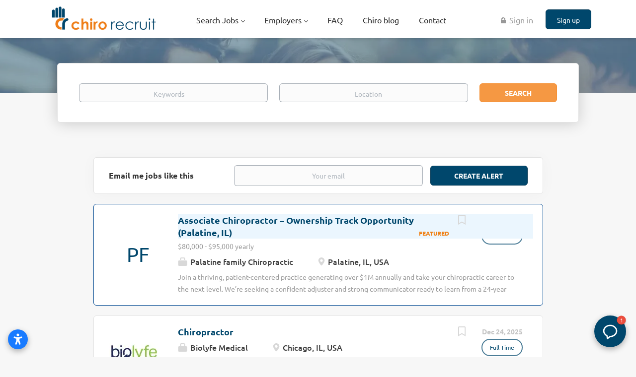

--- FILE ---
content_type: text/html;charset=utf-8
request_url: https://chirorecruit.com/states/jobs-in-illinois/
body_size: 11708
content:
<!DOCTYPE html>
<html lang="en">
<head>
	<meta charset="utf-8">
	<meta http-equiv="X-UA-Compatible" content="IE=edge">
	<meta name="viewport" content="width=device-width, initial-scale=1">
	<!-- The above 3 meta tags *must* come first in the head; any other head content must come *after* these tags -->

	<meta name="keywords" content="">
	<meta name="description" content="Chiropractic jobs in Illinois from Chiro Recruit | Chiropractic Jobs">
	<meta name="viewport" content="width=device-width, height=device-height, initial-scale=1.0, target-densityDpi=device-dpi">
	<link rel="alternate" type="application/rss+xml" title="Jobs" href="https://chirorecruit.com/rss/">

	<title>Chiropractic jobs in Illinois | Chiro Recruit | Chiropractic Jobs</title>

	<link href="https://cdn.smartjobboard.com/2025.09/templates/BootstrapDND/assets/styles.css" rel="stylesheet">
	<link href="https://chirorecruit.com/templates/BootstrapDND/assets/style/styles.css?v=1766910165.3418" rel="stylesheet" id="styles">

	<link rel="icon" href="https://chirorecruit.com/templates/BootstrapDND/assets/images/Blank Job Logo.jpg" type="image/x-icon" />
<link href="https://cdn.smartjobboard.com/fonts/ubuntu/style.css" rel="stylesheet" type="text/css" media="print" onload="this.media='all'; this.onload=null;">
<meta property="og:type" content="website" />
<meta property="og:site_name" content="Chiro Recruit | Chiropractic Jobs" />
<meta property="og:url" content="https://chirorecruit.com/states/jobs-in-illinois/" />
<meta property="og:title" content="Chiropractic jobs in Illinois | Chiro Recruit | Chiropractic Jobs" />
<meta property="og:description" content="Chiropractic jobs in Illinois from Chiro Recruit | Chiropractic Jobs" />
<meta property="og:image" content="https://chirorecruit.com/templates/BootstrapDND/assets/images/Chiro%20Rec%20Social%20Media.png" />
<meta name="twitter:image" content="https://chirorecruit.com/templates/BootstrapDND/assets/images/Chiro%20Rec%20Social%20Media.png">
<meta property="og:image" content="https://chirorecruit.com/templates/BootstrapDND/assets/images/Chiro%20Recruit%20WP2.png" />
<script type="application/ld+json">{"@context":"https:\/\/schema.org","@type":"WebSite","url":"https:\/\/chirorecruit.com","image":"https:\/\/chirorecruit.com\/templates\/BootstrapDND\/assets\/images\/Chiro%20Recruit%20WP2.png","description":"Looking for chiropractic jobs? Explore our extensive listings, connect with leading clinics and find your dream chiropractor job today!","keywords":"Chiropractic Jobs, Chiropractor Jobs, Chiropractic Jobs Online","name":"Chiro Recruit | Chiropractic Jobs","potentialAction":{"@type":"SearchAction","target":"https:\/\/chirorecruit.com\/jobs\/?q={q}","query-input":"required name=q"}}</script>
            <!-- Global Site Tag (gtag.js) - Google Analytics -->
        <script async src="https://www.googletagmanager.com/gtag/js?id=UA-45066428-1"></script>
        <script>
            window.dataLayer = window.dataLayer || [];
            function gtag(){ dataLayer.push(arguments); }
            gtag('js', new Date());
                            gtag('config', 'UA-45066428-1', { 'anonymize_ip': true });
                                        gtag('config', 'UA-110320771-1', {
                    'anonymize_ip': true,
                    'dimension1': 'chirorecruit.mysmartjobboard.com',
                    'dimension2': 'BootstrapDND'
                });
                    </script>
                    <script>
            
            !function(f,b,e,v,n,t,s){if(f.fbq)return;n=f.fbq=function(){n.callMethod?
                n.callMethod.apply(n,arguments):n.queue.push(arguments)};if(!f._fbq)f._fbq=n;
                n.push=n;n.loaded=!0;n.version='2.0';n.queue=[];t=b.createElement(e);t.async=!0;
                t.src=v;s=b.getElementsByTagName(e)[0];s.parentNode.insertBefore(t,s)}(window,
                document,'script','https://connect.facebook.net/en_US/fbevents.js');
            
            fbq('init', '1644713252495711');
            fbq('track', 'PageView');
        </script>
        <noscript><img height="1" width="1" style="display:none"
                       src="https://www.facebook.com/tr?id=1644713252495711&ev=PageView&noscript=1"
            /></noscript>
    <script>
    </script>	<style type="text/css">.footer {
    background-color: #00476C;
    padding: 30px 0 20px;
}
.details-body__content .complex-block .listing-item__info, .details-body__content.content-text {
    color: rgb(0, 0, 0);
}
.profile__info__description {
    color: rgb(0, 0, 0);
    font-weight: 500;
}
.featured-companies__title {
    font-size: 20px;
    text-transform: uppercase;
    font-weight: 600;
    margin-top: 11px;
    margin-bottom: 15px;
    color: #00476C;
}
.listing__featured .listing__title {
    color: #004891;
}
.section .blog .listing__title {
    color: rgba(0,71,108);
}

.listing-item__featured > div > .media-heading.listing-item__title::after {
    content: "FEATURED";
    float: right;
    padding-right: 15px;
    padding-top: 6px;
    font-size: 12px;
    color: #EF7E10;
}
.listing-item__featured > div > .listing-item__title {
    background: #ebf6fe;
}
.product-item__description {
    color: rgb(0, 0, 0);
}
.video-responsive{
    overflow:hidden;
    padding-bottom:56.25%;
    position:relative;
    height:0;
}
.video-responsive iframe{
    left:0;
    top:0;
    height:100%;
    width:100%;
    position:absolute;
}

.search-results__top .search-results__title {
 display: none;
}
.listing__latest .listing__title, .main-sections__backfill .listing__title {
    color: rgb(0, 72, 145);
}
.search-results .listing-item__featured {
    background: #fff;
    border-color: #004891;
}</style>
	<script>
	document.addEventListener('DOMContentLoaded', function(){	
		$('[aria-controls="jobs-by__country"]').click();
 	});
</script>
<script src="https://apps.elfsight.com/p/platform.js" defer></script>
<div class="elfsight-app-0b6b125a-ce21-4024-be9e-90ffd83e66a4"></div>
<script src="https://apps.elfsight.com/p/platform.js" defer></script>
<div class="elfsight-app-df04bb69-d252-49e7-b82f-b59761b52183"></div>
<script src="https://static.elfsight.com/platform/platform.js" data-use-service-core defer></script>
<div class="elfsight-app-ec5f93ff-c636-407a-bf63-0466605bb43e" data-elfsight-app-lazy></div>
<script src="https://static.elfsight.com/platform/platform.js" data-use-service-core defer></script>
<div class="elfsight-app-303984fe-6d74-4177-b030-6f7fd3dc4a62" data-elfsight-app-lazy></div>
<script src="https://static.elfsight.com/platform/platform.js" async></script>
<div class="elfsight-app-a800e7bb-b1ac-4612-a88c-f9dd46dc3f57" data-elfsight-app-lazy></div>
<!-- Elfsight Accessibility | Chiro Recruit Accessibility -->
<script src="https://static.elfsight.com/platform/platform.js" async></script>
<div class="elfsight-app-fe5bfc77-d048-4cd6-8db2-fd8f55fe45fa" data-elfsight-app-lazy></div>
</head>
<body>
	<nav class="navbar navbar-default">
	<div class="container container-fluid">
		<div class="logo navbar-header">
			<a class="logo__text navbar-brand" href="https://chirorecruit.com">
				<img src="https://chirorecruit.com/templates/BootstrapDND/assets/images/Chiro%20Recruit%20WP2.png" alt="Chiro Recruit | Chiropractic Jobs" />
			</a>
		</div>
		<div class="burger-button__wrapper burger-button__wrapper__js visible-sm visible-xs"
			 data-target="#navbar-collapse" data-toggle="collapse">
			<a href="#" aria-label="Navigation Menu"><div class="burger-button"></div></a>
		</div>
		<div class="collapse navbar-collapse" id="navbar-collapse">
			<div class="visible-sm visible-xs">
													<ul class="nav navbar-nav navbar-left">
            <li class="navbar__item  dropdown">
            <a class="navbar__link" href="/jobs/" ><span>Search Jobs</span></a>
                            <ul class="dropdown-menu">
                                            <li class="navbar__item ">
                            <a class="navbar__link" href="/job-alerts/" ><span>Job Alerts</span></a>
                        </li>
                                            <li class="navbar__item ">
                            <a class="navbar__link" href="https://chirorecruit.com/registration/?user_group_id=JobSeeker" ><span>Create a Profile</span></a>
                        </li>
                                    </ul>
                    </li>
            <li class="navbar__item  dropdown">
            <a class="navbar__link" href="#" ><span>Employers</span></a>
                            <ul class="dropdown-menu">
                                            <li class="navbar__item ">
                            <a class="navbar__link" href="https://chirorecruit.com/registration/?user_group_id=Employer&amp;return_url=https%3A%2F%2Fchirorecruit.com%2Fadd-listing%2F%3Flisting_type_id%3DJob" ><span>POST A JOB</span></a>
                        </li>
                                            <li class="navbar__item ">
                            <a class="navbar__link" href="/resumes/" ><span>Profile Search</span></a>
                        </li>
                                            <li class="navbar__item ">
                            <a class="navbar__link" href="/pricing/" ><span>Pricing</span></a>
                        </li>
                                            <li class="navbar__item ">
                            <a class="navbar__link" href="/testimonials/" ><span>Testimonials</span></a>
                        </li>
                                    </ul>
                    </li>
            <li class="navbar__item ">
            <a class="navbar__link" href="/faq/" ><span>FAQ</span></a>
                    </li>
            <li class="navbar__item ">
            <a class="navbar__link" href="/blog/" ><span>Chiro blog</span></a>
                    </li>
            <li class="navbar__item ">
            <a class="navbar__link" href="/contact/" ><span>Contact</span></a>
                    </li>
    </ul>


				
			</div>
			<ul class="nav navbar-nav navbar-right">
									<li class="navbar__item navbar__item ">
						<a class="navbar__link navbar__login" href="https://chirorecruit.com/login/">🔒 Sign in</a>
					</li>
					<li class="navbar__item navbar__item__filled"><a class="navbar__link  btn__blue" href="https://chirorecruit.com/registration/">Sign up</a></li>
							</ul>
			<div class="visible-md visible-lg">
									<ul class="nav navbar-nav navbar-left">
            <li class="navbar__item  dropdown">
            <a class="navbar__link" href="/jobs/" ><span>Search Jobs</span></a>
                            <ul class="dropdown-menu">
                                            <li class="navbar__item ">
                            <a class="navbar__link" href="/job-alerts/" ><span>Job Alerts</span></a>
                        </li>
                                            <li class="navbar__item ">
                            <a class="navbar__link" href="https://chirorecruit.com/registration/?user_group_id=JobSeeker" ><span>Create a Profile</span></a>
                        </li>
                                    </ul>
                    </li>
            <li class="navbar__item  dropdown">
            <a class="navbar__link" href="#" ><span>Employers</span></a>
                            <ul class="dropdown-menu">
                                            <li class="navbar__item ">
                            <a class="navbar__link" href="https://chirorecruit.com/registration/?user_group_id=Employer&amp;return_url=https%3A%2F%2Fchirorecruit.com%2Fadd-listing%2F%3Flisting_type_id%3DJob" ><span>POST A JOB</span></a>
                        </li>
                                            <li class="navbar__item ">
                            <a class="navbar__link" href="/resumes/" ><span>Profile Search</span></a>
                        </li>
                                            <li class="navbar__item ">
                            <a class="navbar__link" href="/pricing/" ><span>Pricing</span></a>
                        </li>
                                            <li class="navbar__item ">
                            <a class="navbar__link" href="/testimonials/" ><span>Testimonials</span></a>
                        </li>
                                    </ul>
                    </li>
            <li class="navbar__item ">
            <a class="navbar__link" href="/faq/" ><span>FAQ</span></a>
                    </li>
            <li class="navbar__item ">
            <a class="navbar__link" href="/blog/" ><span>Chiro blog</span></a>
                    </li>
            <li class="navbar__item ">
            <a class="navbar__link" href="/contact/" ><span>Contact</span></a>
                    </li>
    </ul>


				
			</div>
		</div>
	</div>
</nav>

<div id="apply-modal" class="modal fade" tabindex="-1">
	<div class="modal-dialog">
		<div class="modal-content">
			<div class="modal-header">
				<button type="button" class="close" data-dismiss="modal" aria-label="Close"></button>
				<h4 class="modal-title"></h4>
			</div>
			<div class="modal-body">
			</div>
		</div>
	</div>
</div>


	<div id="loading"></div>

	<div class="modal fade" id="message-modal" tabindex="-1" role="dialog" aria-labelledby="message-modal-label">
		<div class="modal-dialog" role="document">
			<div class="modal-content">
				<div class="modal-header">
					<button type="button" class="close" data-dismiss="modal" aria-label="Close"></button>
					<h4 class="modal-title" id="message-modal-label">Modal title</h4>
				</div>
				<div class="modal-body">

				</div>
				<div class="modal-footer">
					<button type="button" class="btn btn-default" data-dismiss="modal">Close</button>
				</div>
			</div>
		</div>
	</div>

	<div class="flash-messages">
		                
	</div>

	
					<div class="page-row page-row-expanded">
				<div class="display-item">
					
						
	<div class="search-header "></div>
	<div class="quick-search__inner-pages ">
			<div class="container container-fluid quick-search">
	<div class="quick-search__wrapper well">
		<form action="https://chirorecruit.com/jobs/" class="form-inline row" target="_top">
			<div class="form-group form-group__input ">
				<label for="keywords" class="form-label sr-only">Keywords</label>
				<input type="text" value="" class="form-control form-control__centered" name="q" id="keywords" placeholder="Keywords" />
			</div>
							<div class="form-group form-group__input">
					<label for="Location" class="form-label sr-only">Location </label>
<input type="text" name="l" id="Location" class="form-control form-control__google-location" value="" placeholder="Location "/>
<input type="hidden" name="r" disabled />
				</div>
																																															<input type="hidden" name="state" value="illinois">
										<div class="form-group form-group__btn">
				<label for="quick-search" class="form-label sr-only">Search</label>
				<button id="quick-search" type="submit" class="quick-search__find btn btn__orange btn__bold ">Search</button>
			</div>
		</form>
	</div>
</div>


	</div>
	<div class="container">
        		<div class="details-body details-body__search no-refine-search">
						<div class="search-results__top clearfix">
													<h1 class="search-results__title browse-by__title">
																				                                3 chiropractic jobs found in illinois																		</h1>
												</div>
							<div class="col-sm-3 col-xs-12 refine-search desktop-hide hidden-xs-480">
					<a class="toggle--refine-search visible-xs" role="button" data-toggle="collapse" href="#" aria-expanded="true">
						Refine Search					</a>
					<div class="refine-search__wrapper">
						<div class="quick-search__inner-pages visible-xs-480">
								<div class="container container-fluid quick-search">
	<div class="quick-search__wrapper well">
		<form action="https://chirorecruit.com/jobs/" class="form-inline row" target="_top">
			<div class="form-group form-group__input ">
				<label for="keywords-3" class="form-label sr-only">Keywords</label>
				<input type="text" value="" class="form-control form-control__centered" name="q" id="keywords-3" placeholder="Keywords" />
			</div>
							<div class="form-group form-group__input">
					<label for="Location3" class="form-label sr-only">Location3 </label>
<input type="text" name="l" id="Location3" class="form-control form-control__google-location" value="" placeholder="Location3 "/>
<input type="hidden" name="r" disabled />
				</div>
																																															<input type="hidden" name="state" value="illinois">
										<div class="form-group form-group__btn">
				<label for="quick-search-3" class="form-label sr-only">Search</label>
				<button id="quick-search-3" type="submit" class="quick-search__find btn btn__orange btn__bold ">Search</button>
			</div>
		</form>
	</div>
</div>


						</div>
					</div>
				</div>
				<div class="clearfix"></div>
						<div class="search-results  search-results__small">
				<div class="section" data-type="job_alert_form" data-name="Job Alert Form"  >
    <form action="https://chirorecruit.com/job-alerts/create/?state=illinois" method="get" class="well alert__form alert__form-search form-inline with-captcha">
        <input type="hidden" name="action" value="save" />
        <input type="hidden" name="email_frequency" value="daily">
        <div class="alert__messages hidden"></div>
        <label for="alert-email">Email me jobs like this</label>
        <div class="form-group alert__form__input" data-field="email">
            <input id="alert-email" type="email" class="form-control" name="email" value="" placeholder="Your email">
        </div>
        <div class="form-group alert__form__input">
            <input type="submit" name="save" value="Create alert" class="btn__submit-modal btn btn__blue btn__bold">
        </div>
    </form>
    </div>
				<div class="widgets__container editable-only     " data-name="job_search_list">
            <div class="section" data-type="listing_search_list" data-name="Select fields for job search results" >
            			<article class="media well listing-item listing-item__jobs listing-item__featured">
    <div class="media-left listing-item__logo">
        <a href="https://chirorecruit.com/job/581507/associate-chiropractor-ownership-track-opportunity-palatine-il/" tabindex="-1">
                            <span class="image__fallback" title="Palatine family Chiropractic">
                    Pf
                </span>
                    </a>
    </div>
    <div class="media-body">
        <div class="media-right text-right">
                            <a class="save-job" data-toggle="modal" data-target="#apply-modal" data-id="581507" title="Save" data-href="/saved-jobs/?id=581507&action=save&reload=✓" rel="nofollow" href="#"></a>
                                        <div class="listing-item__date">
                    Dec 22, 2025
                </div>
                                                                                                        <span class="listing-item__employment-type">Full Time</span>
                                                        </div>
                    <div class="media-heading listing-item__title">
                <a href="https://chirorecruit.com/job/581507/associate-chiropractor-ownership-track-opportunity-palatine-il/" class="link">Associate Chiropractor – Ownership Track Opportunity (Palatine, IL)</a>
            </div>
        
                    <div class="listing-item__info listing-item__info--item-salary-range clearfix">
                $80,000 - $95,000 yearly
            </div>
                <div class="listing-item__info clearfix">
                            <span class="listing-item__info--item listing-item__info--item-company">
                    Palatine family Chiropractic
                </span>
                                        <span class="listing-item__info--item listing-item__info--item-location">
                    Palatine, IL, USA
                </span>
                    </div>
                    <div class="listing-item__desc">
                 Join a thriving, patient-centered practice generating over $1M annually and take your chiropractic career to the next level. 
 We&rsquo;re seeking a confident adjuster and strong communicator ready to learn from a 24-year veteran Chiropractor and eventually buy into or take over the practice. 
 &nbsp; 
 What We Offer: 
 &bull; Starting salary: $80,000&ndash;$95,000 (based on experience) 
 &bull; Mentorship in both clinical excellence and business success 
 &bull; Established patient base and support staff 
 &bull; Two great office locations &mdash; Palatine and Crystal Lake, IL 
 &bull; Ownership potential with financing options available 
 &nbsp; 
 Ideal Candidate: 
 &bull; Self-motivated, dependable, and passionate about chiropractic care 
 &bull; Excellent adjusting and patient communication skills 
 &bull; Looking for long-term growth, not just a short-term job 
 &nbsp; 
 If you&rsquo;re ready to be trained, grow, and eventually own a million-dollar practice, we...
            </div>
                    </div>
</article>

						<article class="media well listing-item listing-item__jobs ">
    <div class="media-left listing-item__logo">
        <a href="https://chirorecruit.com/job/583675/chiropractor/" tabindex="-1">
                            <img class="media-object profile__img-company" src="https://chirorecruit.com/files/pictures/b1cfa4dc0fb93b414380d7ffc300c711.webp" alt="Biolyfe Medical">
                    </a>
    </div>
    <div class="media-body">
        <div class="media-right text-right">
                            <a class="save-job" data-toggle="modal" data-target="#apply-modal" data-id="583675" title="Save" data-href="/saved-jobs/?id=583675&action=save&reload=✓" rel="nofollow" href="#"></a>
                                        <div class="listing-item__date">
                    Dec 24, 2025
                </div>
                                                                                                        <span class="listing-item__employment-type">Full Time</span>
                                                        </div>
                    <div class="media-heading listing-item__title">
                <a href="https://chirorecruit.com/job/583675/chiropractor/" class="link">Chiropractor</a>
            </div>
        
                <div class="listing-item__info clearfix">
                            <span class="listing-item__info--item listing-item__info--item-company">
                    Biolyfe Medical
                </span>
                                        <span class="listing-item__info--item listing-item__info--item-location">
                    Chicago, IL, USA
                </span>
                    </div>
                    <div class="listing-item__desc">
                 Company Description Biolyfe specializes in regenerative medicine and anti-aging treatments designed to enhance healthspan and promote longevity. Our clinic focuses on maintaining and restoring pain-free physical movement as a key to overall well-being. We utilize innovative treatment plans, cutting-edge testing, and precise methodologies to measure gene expression and biomarkers, enabling personalized care tailored to each patient's needs. At Biolyfe, we are dedicated to helping individuals achieve optimal health and wellness. Role Description This is a full-time, on-site Chiropractor position based in Chicago, IL. As a Chiropractor at Biolyfe Medical, you will perform patient assessments, create personalized treatment plans, and conduct spinal adjustments and other therapeutic interventions. You will work collaboratively with other healthcare professionals to address musculoskeletal health concerns and help patients achieve improved movement and reduced pain. Additionally, you...
            </div>
                    </div>
</article>

						<article class="media well listing-item listing-item__jobs ">
    <div class="media-left listing-item__logo">
        <a href="https://chirorecruit.com/job/579483/chiropractor/" tabindex="-1">
                            <img class="media-object profile__img-company" src="https://chirorecruit.com/files/pictures/42ccacddaa113bec30c27c2c897b8693.webp" alt="Physician and Provider Consultant">
                    </a>
    </div>
    <div class="media-body">
        <div class="media-right text-right">
                            <a class="save-job" data-toggle="modal" data-target="#apply-modal" data-id="579483" title="Save" data-href="/saved-jobs/?id=579483&action=save&reload=✓" rel="nofollow" href="#"></a>
                                        <div class="listing-item__date">
                    Jul 26, 2025
                </div>
                                                                                                        <span class="listing-item__employment-type">Full Time</span>
                                                        </div>
                    <div class="media-heading listing-item__title">
                <a href="https://chirorecruit.com/job/579483/chiropractor/" class="link">Chiropractor</a>
            </div>
        
                <div class="listing-item__info clearfix">
                            <span class="listing-item__info--item listing-item__info--item-company">
                    Physician and Provider Consultant
                </span>
                                        <span class="listing-item__info--item listing-item__info--item-location">
                    Chicago, IL, USA
                </span>
                    </div>
                    <div class="listing-item__desc">
                 Job Description Join this dynamic, multi site integrated practice team! Interventional Pain Management, Physical Therapy, Chiropractic, general medicine. Fast on your feet! 35 - 40 patients per day. You will work closely with the physical therapy team - the goal is for you to become community involved, provide events, and build this clinic to become a strong PMR clinic within the organization. IL medical license to practice Chiropractic medicine, clean med/mal record. Begin immediately. MUST have the philosophy that the patients well being is #1, and being part of a thriving team is how to be successful. 87th street location 
            </div>
                    </div>
</article>

					<div class="banner banner--inline">
				<div style="text-align: center; width: 100%; padding: 20px 0;">

 <div style="width: 600px; height: 250px; background-color: #00476C; color: #ffffff; font-family: Arial, Helvetica, sans-serif; display: inline-flex; align-items: center; justify-content: space-between; padding: 30px; box-sizing: border-box; border-radius: 12px; overflow: hidden; vertical-align: middle;">
  
  <!-- Left Side: Text Content -->
  <div style="flex: 1; padding-right: 25px; text-align: left;">
    <h2 style="margin: 0 0 10px 0; font-size: 28px; line-height: 1.2; font-weight: bold;">
      Let Your Dream Chiropractic Job Find You.
    </h2>
    <p style="margin: 0; font-size: 16px; line-height: 1.5; opacity: 0.9;">
      Stop searching. Create your free profile and let top clinics discover your talent and reach out to you.
    </p>
  </div>
  
  <!-- Right Side: Call-to-Action Button -->
  <div style="text-align: center;">
    <a href="https://chirorecruit.com/registration/?user_group_id=JobSeeker" target="_blank" style="display: inline-block; background-color: #EF7E17; color: #ffffff; text-decoration: none; font-size: 18px; font-weight: bold; padding: 16px 28px; border-radius: 8px; white-space: nowrap;">
      Create Free Profile
    </a>
  </div>

</div>

</div>
			</div>
			                <button type="button" class="load-more btn btn__white" data-page="1" data-backfilling="true" data-backfilling-page="0">
            Load more        </button>
    </div>

    </div>



			</div>
		</div>
			</div>


                            <link rel="canonical" href="https://chirorecruit.com/states/jobs-in-illinois/">

					
				</div>
			</div>
			

	<div class="page-row hidden-print">
            <div class="banner banner--bottom ">
            <script async src="https://pagead2.googlesyndication.com/pagead/js/adsbygoogle.js?client=ca-pub-3001606189776792"
     crossorigin="anonymous"></script>
<!-- Chiro Bottom Responsive -->
<ins class="adsbygoogle"
     style="display:block"
     data-ad-client="ca-pub-3001606189776792"
     data-ad-slot="4101298902"
     data-ad-format="auto"
     data-full-width-responsive="true"></ins>
<script>
     (adsbygoogle = window.adsbygoogle || []).push({});
</script>
        </div>
    
    <div class="widgets__container editable-only     " data-name="footer">
            <div class="section" data-type="footer" data-name="Footer" >
    <footer class="footer">
        <div class="container">
                        <div>
<div>
<ul>
<li><a class="footer-nav__link" href="https://chirorecruit.com/"><span style="color: #ffffff;">Home</span></a></li>
<li><a class="footer-nav__link" href="https://chirorecruit.com/contact/"><span style="color: #ffffff;">Contact</span></a></li>
<li><a class="footer-nav__link" href="https://chirorecruit.com/terms-of-use/"><span style="color: #ffffff;">Terms &amp; Conditions</span></a></li>
<li><a class="footer-nav__link" href="https://chirorecruit.com/privacy-policy/"><span style="color: #ffffff;">Privacy Policy</span></a></li>
</ul>
</div>
<div>
<ul>
<li><span style="color: #ffffff;">Employer</span></li>
<li><a class="footer-nav__link" href="https://chirorecruit.com/registration/?user_group_id=Employer&amp;return_url=https%3A%2F%2Fchirorecruit.com%2Fadd-listing%2F%3Flisting_type_id%3DJob/"><span style="color: #ffffff;">Post a Job</span></a></li>
<li><a class="footer-nav__link" href="https://chirorecruit.com/resumes/"><span style="color: #ffffff;">Search Associates &amp; Locums</span></a></li>
<li><a class="footer-nav__link" href="https://chirorecruit.com/login/"><span style="color: #ffffff;">Sign in</span></a></li>
<li><a class="footer-nav__link" href="https://chirorecruit.com/blog/how-to-write-chiropractic-associate-job-advert/"><span style="color: #ffffff;">Advert Writing</span></a></li>
</ul>
</div>
<div>
<ul>
<li><span style="color: #ffffff;">Job Seeker</span></li>
<li><a class="footer-nav__link" href="https://chirorecruit.com/jobs/"><span style="color: #ffffff;">Find Jobs</span></a></li>
<li><a class="footer-nav__link" href="https://chirorecruit.com/add-listing/?listing_type_id=Resume"><span style="color: #ffffff;">Create Profile</span></a></li>
<li><a class="footer-nav__link" href="https://chirorecruit.com/login/"><span style="color: #ffffff;">Sign in</span></a></li>
</ul>
</div>
<div>
<ul>
<li><span style="color: #ffffff;">Social</span></li>
<li><a class="footer-nav__link" href="https://www.facebook.com/chiropractorjobs"><span style="color: #ffffff;">Facebook USA</span></a></li>
<li><a class="footer-nav__link" href="https://www.facebook.com/Chiropractic-Jobs-and-Clinics-For-Sale-Canada-312863892205590/"><span style="color: #ffffff;">Facebook Canada</span></a></li>
<li><a class="footer-nav__link" href="https://www.facebook.com/chiropracticjobsukandeurope"><span style="color: #ffffff;">Facebook UK &amp; Europe</span></a></li>
<li><a class="footer-nav__link" href="https://www.facebook.com/au.chirorecruit/"><span style="color: #ffffff;">Facebook Australia</span></a></li>
<li><a class="footer-nav__link" href="https://twitter.com/chirorecruit/"><span style="color: #ffffff;">X</span></a></li>
<li><a class="footer-nav__link" href="https://www.linkedin.com/company/chiropractic-jobs-chiropractor-jobs-associate-and-locums-chiro-recruit/"><span style="color: #ffffff;">LinkedIn</span></a></li>
</ul>
</div>
</div>
<div><span style="color: #ffffff;">&copy; 2013-2026 Chiro Recruit Limited</span></div>
<div class="mfes-trustmark" data-type="102" data-width="120" data-height="50">&nbsp;</div>        </div>
    </footer>
</div>

    </div>



</div>
	<script src="https://cdn.smartjobboard.com/2025.09/templates/BootstrapDND/assets/scripts.js"></script>
	<script>
		document.addEventListener("touchstart", function() { }, false);

		// Set global javascript value for page
		window.SJB_GlobalSiteUrl = 'https://chirorecruit.com';
		window.SJB_UserSiteUrl   = 'https://chirorecruit.com';

		function message(title, content) {
			var modal = $('#message-modal');
			modal.find('.modal-title').html(title);
			modal.find('.modal-body').html(content);
			modal.modal('show');
		}

		$(document).ready(function() {
			$('table').each(function() {
				$(this).wrap('<div class="table-responsive"/>')
			});
		});
	</script>

	<script src="https://chirorecruit.com/system/ext/jquery/bootstrap-datepicker/i18n/bootstrap-datepicker.en.min.js?v=2025.09"></script>

	 <script src="https://accounts.google.com/gsi/client" async defer></script> 
        <div id="g_id_onload"
             data-client_id="1050333989714-hehemrt8gh6uqf1ddu1g91ecat1h9f5e.apps.googleusercontent.com"
             data-login_uri="https://chirorecruit.com/login/?network=google">
        </div>
     <meta name="csrf-token" content="">                 <script>
                    $(document).ready(function() {
                        var recaptchaStarted = false;
                        function recaptchaLoad () {
                            if (!recaptchaStarted) {
                                recaptchaStarted = true;
                                $('body').append('<scr' + 'ipt src="https://www.google.com/recaptcha/api.js?onload=recaptchaOnLoad&render=explicit" async defer></scr' + 'ipt>')
                                $(window).off('scroll', recaptchaLoad);
                            }
                        }
                        $('.with-captcha :submit').each(function() {
                            if (!$(this).prop('disabled')) {
                                $(this).prop('disabled', true);
                                $(this).data('pre-captcha-disabled', true);
                            }
                        });
                        $('.with-captcha :input').keydown(recaptchaLoad);
                        setTimeout(recaptchaLoad, 5000);
                        $(window).on('scroll', recaptchaLoad);
                    });
                </script>            <script>
                var recaptchaLoaded = false;
                function recaptchaOnLoad() {
                    if (typeof captchaCompleted != 'undefined') {
                        return;
                    }
                    recaptchaLoaded = true;
                    $('.with-captcha').each(function() {
                        var form = $(this);
                        if (form.data('captcha-inited')) {
                            return true;
                        }
                        form.data('captcha-inited', true);
                        var recaptcha = $('<div class="recaptcha-container form-group"></div>');
                        form.find('input[type="submit"]')
                            .after(recaptcha);
                        recaptcha.uniqueId();
                        var id = grecaptcha.render(recaptcha.attr('id'), {
                            'sitekey': '6LcKwyAUAAAAANWAgSImC3RWxGe4Dz0A2qeuwwl3',
                            'size': 'invisible',
                            'badge': 'bottomright',
                            'hl': 'en',
                            'callback': function() {
                                form.data('captcha-triggered', true);
                                form.submit();
                            }
                        });
                
                        form.submit(function(e) {
                            if (!$(this).data('captcha-triggered')) {
                                e.preventDefault();
                                e.stopImmediatePropagation();
                                grecaptcha.execute(id);
                            }
                        });
                
                        var handlers = $._data(this, 'events')['submit'];
                        // take out the handler we just inserted from the end
                        var handler = handlers.pop();
                        // move it at the beginning
                        handlers.splice(0, 0, handler);
                        
                        $('.with-captcha :submit').each(function() {
                            if ($(this).prop('disabled') && $(this).data('pre-captcha-disabled')) {
                                $(this).prop('disabled', false);
                            }
                        });
                    });
                }
                
                function newRecaptchaForm() {
                    if (recaptchaLoaded) { // preventing node inserted before recaptcha load
                        recaptchaOnLoad();
                    }
                }
                const observer = new MutationObserver(newRecaptchaForm);
                observer.observe($('body').get(0), { childList: true, subtree: true });
            </script>     <div>         <script class="location-autocomplete">

            $('.form-control__google-location').keydown(function (e) {
                if (e.which == 13 && $('.ui-autocomplete:visible').length) {
                    return false;
                }
            });

            $('input.form-control__google-location').autocomplete({
                delay: 100,
                classes: {
                    'ui-autocomplete': 'google-autocomplete'
                },
                select: function(event) { // ios input cursor padding fix for long strings
                    setTimeout(function() {
                        event.target.blur();
                        event.target.focus();
                    }, 0);
                },
                source: function(request, response) {
                                            $.get('https://geo.smartjobboard.com/autocomplete/', {
                                                        l: request.term,
                            lang: 'en'
                        }, function(suggestions) {
                                                            if ('Remote'.toLocaleLowerCase().startsWith(request.term.toLocaleLowerCase())) {
                                    suggestions.unshift('Remote');
                                }
                                                        response(suggestions);
                        });
                                    }
            });

            $.ui.autocomplete.prototype._renderItem = function (ul, item) {
                var label = item.label.replace(new RegExp("([^\\w\\d]" + $.ui.autocomplete.escapeRegex(this.term) + ")", "i"), "<strong>$1</strong>");
                if (label == item.label) {
                    label = item.label.replace(new RegExp("(" + $.ui.autocomplete.escapeRegex(this.term) + ")", "i"), "<strong>$1</strong>");
                }
                item.label = label;
                return $("<li></li>")
                    .data("item.autocomplete", item)
                    .append("<a>" + item.label + "</a>")
                    .appendTo(ul);
            };

        </script>
    </div>
         <script>
            $(document).on('submit', '.alert__form', function(e) {
                e.preventDefault();
                var form = $(this).closest('form');
                form.find('input[type="submit"]').prop('disabled', true);
                $('.field-error').removeClass('field-error');
                form.ajaxSubmit({
                    success: function(data) {
                        var response = $('<div>' + data + '</div>');
                        if ($('.alert__form-search').length && response.find('.alert-danger').length == 0) {
                            $('.alert__form-search').replaceWith(data);
                            return;
                        }
                        form.find('.alert__messages').empty().append(response.find('.alert'));
                        response.find('.field-error').each(function() {
                            form.find('.form-group[data-field="' + $(this).data('field') + '"]').addClass('field-error');
                        });
                        if ($('.alert-form__jobpage').length && !$('.alert-form__jobpage .field-error').length) {
                            $('.alert-form__jobpage').addClass('success')
                        }
                    },
                    complete: function() {
                        form.find('input[type="submit"]').prop('disabled', false);
                    }
                });
            });
        </script>
         <script>
        $(document).on('click', '.save-job', function() {
            var self = $(this);
            if (self.is('[data-toggle="modal"]')) {
                return;
            }
            var isSaved = self.is('.save-job__saved');
            $.get('/saved-jobs/', {
                "action": isSaved ? 'delete' : 'save',
                "id": self.data('id')
            }, function(response) {
                self.toggleClass('save-job__saved', !isSaved);
                self.attr('title', isSaved ? 'Save' : 'Remove from saved');
            });
            return false;
        });

            </script>
 
         <script>
        var listingPerPage = 20;

        $('#create-alert').submit(function(e) {
            var form = $(this);
            form.find('input[type="submit"]').prop('disabled', true);
            $('#create-alert').ajaxSubmit({
                url:  $('#create-alert').attr('action'),
                success: function(data) {
                    var response = $('<div>' + data + '</div>');
                    response.find('.field-error').each(function() {
                        $('#create-alert').find('.form-group[data-field="' + $(this).data('field') + '"]').addClass('field-error');
                    });
                    $('#create-alert .alert__messages').empty().append(response.find('.alert'));
                    if ($('#create-alert .alert-danger').length == 0) {
                        $('#create-alert').find('.form-control[name="email"]').text('').val('');
                        $('#create-alert').find('.btn').blur();
                    }
                },
                complete: function() {
                    form.find('input[type="submit"]').prop('disabled', false);
                }
            });
            e.preventDefault();
        });

                    $(document).ready(function() {
                $('.load-more').trigger('click');
            });
        

        $('.load-more').click(function() {
            var self = $(this);
            var page = parseInt(self.data('page')) + 1;
			var s = $('html').scrollTop();
			self.addClass('loading');
            if (self.data('backfilling')) {
                page = parseInt(self.data('backfilling-page')) + 1;
                self.data('backfilling-page', page);

				// request to listings providers
				$.get("https://chirorecruit.com/ajax/?state=illinois&action=request_for_listings&page=" + page, function(data) {
					if (data.length > 0) {
						$('.no-listings-found').hide();
					} else {
						self.prop('disabled', true);
						$('.no-listings-found').removeClass('hidden');
					}
					self.before(data);
					$('html').scrollTop(s);
					if ($('.listing_item__backfilling').length < listingPerPage) {
						self.hide();
					}
					self.removeClass('loading');
				});
				return;
			}

			$.get('?state=illinois&page=' + page, function(data) {
									window.history.replaceState( { } , '', '?state=illinois&p=' + page);
								var listings = $(data).find('.listing-item');
				self.removeClass('loading');
				if (listings.length) {
					$('.listing-item').last().after(listings);
					$('html').scrollTop(s);
					self.data('page', page);
				}
				if (listings.length !== listingPerPage) {
					if ('1') {
						self.data('backfilling', true);
						$('.load-more').click();
					} else {
						self.hide();
					}
				}
			});
		});

					$(document).on('click', '.listing-item', function() {
				window.history.replaceState( { } , '', '?state=illinois&p=' + $('.load-more').data('page') + '&s=' + $('html').scrollTop());
			});

                    
    </script>
     <script>
        $('.navbar__link').on('touchstart focus', function () {
            var i = $(this).parents('.navbar__item');
            var result = !(i.is('.dropdown') && !$(this).is('.hover')) || $(document).width() < 993;
            $('.navbar__link.hover').removeClass('hover');
            i.find('.navbar__link').addClass('hover');
            return result;
        });

        $(document).on('click', function (e) {
            var dropdown = $('.navbar__link.hover').closest('.navbar__item');

            if (!dropdown.is(e.target) && dropdown.has(e.target).length === 0) {
                dropdown.find('.navbar__link.hover').removeClass('hover');
            }
        });
    </script>
 	<script>
		$("#apply-modal")
			.on('show.bs.modal', function(event) {
				if (!$(event.target).is('#apply-modal')) return;
				var button = $(event.relatedTarget);
				var titleData = button.data('title');
				var self = $(this);
				var updateTiny = typeof tinyconfig != 'undefined';
				self.find('.modal-title').text(titleData);
				if (button.data('applied')) {
					self.find('.modal-body').html('<p class="alert alert-danger">' + "You have already applied to this job" + '</p>');
					return;
				}
				$.get(button.data('href'), function(data) {
					if (typeof data == 'object') {
						window.location.href = data.redirect;
						return;
					}
					self.find('.modal-body').html(data);
					self.find('.form-control').first().focus().select();
					if (updateTiny) {
						setTimeout(function () {
							tinymce.remove();
							tinymce.init(tinyconfig);
						}, 0);
					}
				});
			})
			.on('shown.bs.modal', function() {
				$(this).find('.form-control').first().focus().select();
			});
	</script>
 
    
</body>
</html>

--- FILE ---
content_type: text/html; charset=utf-8
request_url: https://www.google.com/recaptcha/api2/aframe
body_size: 247
content:
<!DOCTYPE HTML><html><head><meta http-equiv="content-type" content="text/html; charset=UTF-8"></head><body><script nonce="Nu7hiGs0G8-cQaC4kyh1hw">/** Anti-fraud and anti-abuse applications only. See google.com/recaptcha */ try{var clients={'sodar':'https://pagead2.googlesyndication.com/pagead/sodar?'};window.addEventListener("message",function(a){try{if(a.source===window.parent){var b=JSON.parse(a.data);var c=clients[b['id']];if(c){var d=document.createElement('img');d.src=c+b['params']+'&rc='+(localStorage.getItem("rc::a")?sessionStorage.getItem("rc::b"):"");window.document.body.appendChild(d);sessionStorage.setItem("rc::e",parseInt(sessionStorage.getItem("rc::e")||0)+1);localStorage.setItem("rc::h",'1768351444095');}}}catch(b){}});window.parent.postMessage("_grecaptcha_ready", "*");}catch(b){}</script></body></html>

--- FILE ---
content_type: text/html; charset=utf-8
request_url: https://www.google.com/recaptcha/api2/anchor?ar=1&k=6LcKwyAUAAAAANWAgSImC3RWxGe4Dz0A2qeuwwl3&co=aHR0cHM6Ly9jaGlyb3JlY3J1aXQuY29tOjQ0Mw..&hl=en&v=PoyoqOPhxBO7pBk68S4YbpHZ&size=invisible&badge=bottomright&anchor-ms=20000&execute-ms=30000&cb=kago1g2vy835
body_size: 49137
content:
<!DOCTYPE HTML><html dir="ltr" lang="en"><head><meta http-equiv="Content-Type" content="text/html; charset=UTF-8">
<meta http-equiv="X-UA-Compatible" content="IE=edge">
<title>reCAPTCHA</title>
<style type="text/css">
/* cyrillic-ext */
@font-face {
  font-family: 'Roboto';
  font-style: normal;
  font-weight: 400;
  font-stretch: 100%;
  src: url(//fonts.gstatic.com/s/roboto/v48/KFO7CnqEu92Fr1ME7kSn66aGLdTylUAMa3GUBHMdazTgWw.woff2) format('woff2');
  unicode-range: U+0460-052F, U+1C80-1C8A, U+20B4, U+2DE0-2DFF, U+A640-A69F, U+FE2E-FE2F;
}
/* cyrillic */
@font-face {
  font-family: 'Roboto';
  font-style: normal;
  font-weight: 400;
  font-stretch: 100%;
  src: url(//fonts.gstatic.com/s/roboto/v48/KFO7CnqEu92Fr1ME7kSn66aGLdTylUAMa3iUBHMdazTgWw.woff2) format('woff2');
  unicode-range: U+0301, U+0400-045F, U+0490-0491, U+04B0-04B1, U+2116;
}
/* greek-ext */
@font-face {
  font-family: 'Roboto';
  font-style: normal;
  font-weight: 400;
  font-stretch: 100%;
  src: url(//fonts.gstatic.com/s/roboto/v48/KFO7CnqEu92Fr1ME7kSn66aGLdTylUAMa3CUBHMdazTgWw.woff2) format('woff2');
  unicode-range: U+1F00-1FFF;
}
/* greek */
@font-face {
  font-family: 'Roboto';
  font-style: normal;
  font-weight: 400;
  font-stretch: 100%;
  src: url(//fonts.gstatic.com/s/roboto/v48/KFO7CnqEu92Fr1ME7kSn66aGLdTylUAMa3-UBHMdazTgWw.woff2) format('woff2');
  unicode-range: U+0370-0377, U+037A-037F, U+0384-038A, U+038C, U+038E-03A1, U+03A3-03FF;
}
/* math */
@font-face {
  font-family: 'Roboto';
  font-style: normal;
  font-weight: 400;
  font-stretch: 100%;
  src: url(//fonts.gstatic.com/s/roboto/v48/KFO7CnqEu92Fr1ME7kSn66aGLdTylUAMawCUBHMdazTgWw.woff2) format('woff2');
  unicode-range: U+0302-0303, U+0305, U+0307-0308, U+0310, U+0312, U+0315, U+031A, U+0326-0327, U+032C, U+032F-0330, U+0332-0333, U+0338, U+033A, U+0346, U+034D, U+0391-03A1, U+03A3-03A9, U+03B1-03C9, U+03D1, U+03D5-03D6, U+03F0-03F1, U+03F4-03F5, U+2016-2017, U+2034-2038, U+203C, U+2040, U+2043, U+2047, U+2050, U+2057, U+205F, U+2070-2071, U+2074-208E, U+2090-209C, U+20D0-20DC, U+20E1, U+20E5-20EF, U+2100-2112, U+2114-2115, U+2117-2121, U+2123-214F, U+2190, U+2192, U+2194-21AE, U+21B0-21E5, U+21F1-21F2, U+21F4-2211, U+2213-2214, U+2216-22FF, U+2308-230B, U+2310, U+2319, U+231C-2321, U+2336-237A, U+237C, U+2395, U+239B-23B7, U+23D0, U+23DC-23E1, U+2474-2475, U+25AF, U+25B3, U+25B7, U+25BD, U+25C1, U+25CA, U+25CC, U+25FB, U+266D-266F, U+27C0-27FF, U+2900-2AFF, U+2B0E-2B11, U+2B30-2B4C, U+2BFE, U+3030, U+FF5B, U+FF5D, U+1D400-1D7FF, U+1EE00-1EEFF;
}
/* symbols */
@font-face {
  font-family: 'Roboto';
  font-style: normal;
  font-weight: 400;
  font-stretch: 100%;
  src: url(//fonts.gstatic.com/s/roboto/v48/KFO7CnqEu92Fr1ME7kSn66aGLdTylUAMaxKUBHMdazTgWw.woff2) format('woff2');
  unicode-range: U+0001-000C, U+000E-001F, U+007F-009F, U+20DD-20E0, U+20E2-20E4, U+2150-218F, U+2190, U+2192, U+2194-2199, U+21AF, U+21E6-21F0, U+21F3, U+2218-2219, U+2299, U+22C4-22C6, U+2300-243F, U+2440-244A, U+2460-24FF, U+25A0-27BF, U+2800-28FF, U+2921-2922, U+2981, U+29BF, U+29EB, U+2B00-2BFF, U+4DC0-4DFF, U+FFF9-FFFB, U+10140-1018E, U+10190-1019C, U+101A0, U+101D0-101FD, U+102E0-102FB, U+10E60-10E7E, U+1D2C0-1D2D3, U+1D2E0-1D37F, U+1F000-1F0FF, U+1F100-1F1AD, U+1F1E6-1F1FF, U+1F30D-1F30F, U+1F315, U+1F31C, U+1F31E, U+1F320-1F32C, U+1F336, U+1F378, U+1F37D, U+1F382, U+1F393-1F39F, U+1F3A7-1F3A8, U+1F3AC-1F3AF, U+1F3C2, U+1F3C4-1F3C6, U+1F3CA-1F3CE, U+1F3D4-1F3E0, U+1F3ED, U+1F3F1-1F3F3, U+1F3F5-1F3F7, U+1F408, U+1F415, U+1F41F, U+1F426, U+1F43F, U+1F441-1F442, U+1F444, U+1F446-1F449, U+1F44C-1F44E, U+1F453, U+1F46A, U+1F47D, U+1F4A3, U+1F4B0, U+1F4B3, U+1F4B9, U+1F4BB, U+1F4BF, U+1F4C8-1F4CB, U+1F4D6, U+1F4DA, U+1F4DF, U+1F4E3-1F4E6, U+1F4EA-1F4ED, U+1F4F7, U+1F4F9-1F4FB, U+1F4FD-1F4FE, U+1F503, U+1F507-1F50B, U+1F50D, U+1F512-1F513, U+1F53E-1F54A, U+1F54F-1F5FA, U+1F610, U+1F650-1F67F, U+1F687, U+1F68D, U+1F691, U+1F694, U+1F698, U+1F6AD, U+1F6B2, U+1F6B9-1F6BA, U+1F6BC, U+1F6C6-1F6CF, U+1F6D3-1F6D7, U+1F6E0-1F6EA, U+1F6F0-1F6F3, U+1F6F7-1F6FC, U+1F700-1F7FF, U+1F800-1F80B, U+1F810-1F847, U+1F850-1F859, U+1F860-1F887, U+1F890-1F8AD, U+1F8B0-1F8BB, U+1F8C0-1F8C1, U+1F900-1F90B, U+1F93B, U+1F946, U+1F984, U+1F996, U+1F9E9, U+1FA00-1FA6F, U+1FA70-1FA7C, U+1FA80-1FA89, U+1FA8F-1FAC6, U+1FACE-1FADC, U+1FADF-1FAE9, U+1FAF0-1FAF8, U+1FB00-1FBFF;
}
/* vietnamese */
@font-face {
  font-family: 'Roboto';
  font-style: normal;
  font-weight: 400;
  font-stretch: 100%;
  src: url(//fonts.gstatic.com/s/roboto/v48/KFO7CnqEu92Fr1ME7kSn66aGLdTylUAMa3OUBHMdazTgWw.woff2) format('woff2');
  unicode-range: U+0102-0103, U+0110-0111, U+0128-0129, U+0168-0169, U+01A0-01A1, U+01AF-01B0, U+0300-0301, U+0303-0304, U+0308-0309, U+0323, U+0329, U+1EA0-1EF9, U+20AB;
}
/* latin-ext */
@font-face {
  font-family: 'Roboto';
  font-style: normal;
  font-weight: 400;
  font-stretch: 100%;
  src: url(//fonts.gstatic.com/s/roboto/v48/KFO7CnqEu92Fr1ME7kSn66aGLdTylUAMa3KUBHMdazTgWw.woff2) format('woff2');
  unicode-range: U+0100-02BA, U+02BD-02C5, U+02C7-02CC, U+02CE-02D7, U+02DD-02FF, U+0304, U+0308, U+0329, U+1D00-1DBF, U+1E00-1E9F, U+1EF2-1EFF, U+2020, U+20A0-20AB, U+20AD-20C0, U+2113, U+2C60-2C7F, U+A720-A7FF;
}
/* latin */
@font-face {
  font-family: 'Roboto';
  font-style: normal;
  font-weight: 400;
  font-stretch: 100%;
  src: url(//fonts.gstatic.com/s/roboto/v48/KFO7CnqEu92Fr1ME7kSn66aGLdTylUAMa3yUBHMdazQ.woff2) format('woff2');
  unicode-range: U+0000-00FF, U+0131, U+0152-0153, U+02BB-02BC, U+02C6, U+02DA, U+02DC, U+0304, U+0308, U+0329, U+2000-206F, U+20AC, U+2122, U+2191, U+2193, U+2212, U+2215, U+FEFF, U+FFFD;
}
/* cyrillic-ext */
@font-face {
  font-family: 'Roboto';
  font-style: normal;
  font-weight: 500;
  font-stretch: 100%;
  src: url(//fonts.gstatic.com/s/roboto/v48/KFO7CnqEu92Fr1ME7kSn66aGLdTylUAMa3GUBHMdazTgWw.woff2) format('woff2');
  unicode-range: U+0460-052F, U+1C80-1C8A, U+20B4, U+2DE0-2DFF, U+A640-A69F, U+FE2E-FE2F;
}
/* cyrillic */
@font-face {
  font-family: 'Roboto';
  font-style: normal;
  font-weight: 500;
  font-stretch: 100%;
  src: url(//fonts.gstatic.com/s/roboto/v48/KFO7CnqEu92Fr1ME7kSn66aGLdTylUAMa3iUBHMdazTgWw.woff2) format('woff2');
  unicode-range: U+0301, U+0400-045F, U+0490-0491, U+04B0-04B1, U+2116;
}
/* greek-ext */
@font-face {
  font-family: 'Roboto';
  font-style: normal;
  font-weight: 500;
  font-stretch: 100%;
  src: url(//fonts.gstatic.com/s/roboto/v48/KFO7CnqEu92Fr1ME7kSn66aGLdTylUAMa3CUBHMdazTgWw.woff2) format('woff2');
  unicode-range: U+1F00-1FFF;
}
/* greek */
@font-face {
  font-family: 'Roboto';
  font-style: normal;
  font-weight: 500;
  font-stretch: 100%;
  src: url(//fonts.gstatic.com/s/roboto/v48/KFO7CnqEu92Fr1ME7kSn66aGLdTylUAMa3-UBHMdazTgWw.woff2) format('woff2');
  unicode-range: U+0370-0377, U+037A-037F, U+0384-038A, U+038C, U+038E-03A1, U+03A3-03FF;
}
/* math */
@font-face {
  font-family: 'Roboto';
  font-style: normal;
  font-weight: 500;
  font-stretch: 100%;
  src: url(//fonts.gstatic.com/s/roboto/v48/KFO7CnqEu92Fr1ME7kSn66aGLdTylUAMawCUBHMdazTgWw.woff2) format('woff2');
  unicode-range: U+0302-0303, U+0305, U+0307-0308, U+0310, U+0312, U+0315, U+031A, U+0326-0327, U+032C, U+032F-0330, U+0332-0333, U+0338, U+033A, U+0346, U+034D, U+0391-03A1, U+03A3-03A9, U+03B1-03C9, U+03D1, U+03D5-03D6, U+03F0-03F1, U+03F4-03F5, U+2016-2017, U+2034-2038, U+203C, U+2040, U+2043, U+2047, U+2050, U+2057, U+205F, U+2070-2071, U+2074-208E, U+2090-209C, U+20D0-20DC, U+20E1, U+20E5-20EF, U+2100-2112, U+2114-2115, U+2117-2121, U+2123-214F, U+2190, U+2192, U+2194-21AE, U+21B0-21E5, U+21F1-21F2, U+21F4-2211, U+2213-2214, U+2216-22FF, U+2308-230B, U+2310, U+2319, U+231C-2321, U+2336-237A, U+237C, U+2395, U+239B-23B7, U+23D0, U+23DC-23E1, U+2474-2475, U+25AF, U+25B3, U+25B7, U+25BD, U+25C1, U+25CA, U+25CC, U+25FB, U+266D-266F, U+27C0-27FF, U+2900-2AFF, U+2B0E-2B11, U+2B30-2B4C, U+2BFE, U+3030, U+FF5B, U+FF5D, U+1D400-1D7FF, U+1EE00-1EEFF;
}
/* symbols */
@font-face {
  font-family: 'Roboto';
  font-style: normal;
  font-weight: 500;
  font-stretch: 100%;
  src: url(//fonts.gstatic.com/s/roboto/v48/KFO7CnqEu92Fr1ME7kSn66aGLdTylUAMaxKUBHMdazTgWw.woff2) format('woff2');
  unicode-range: U+0001-000C, U+000E-001F, U+007F-009F, U+20DD-20E0, U+20E2-20E4, U+2150-218F, U+2190, U+2192, U+2194-2199, U+21AF, U+21E6-21F0, U+21F3, U+2218-2219, U+2299, U+22C4-22C6, U+2300-243F, U+2440-244A, U+2460-24FF, U+25A0-27BF, U+2800-28FF, U+2921-2922, U+2981, U+29BF, U+29EB, U+2B00-2BFF, U+4DC0-4DFF, U+FFF9-FFFB, U+10140-1018E, U+10190-1019C, U+101A0, U+101D0-101FD, U+102E0-102FB, U+10E60-10E7E, U+1D2C0-1D2D3, U+1D2E0-1D37F, U+1F000-1F0FF, U+1F100-1F1AD, U+1F1E6-1F1FF, U+1F30D-1F30F, U+1F315, U+1F31C, U+1F31E, U+1F320-1F32C, U+1F336, U+1F378, U+1F37D, U+1F382, U+1F393-1F39F, U+1F3A7-1F3A8, U+1F3AC-1F3AF, U+1F3C2, U+1F3C4-1F3C6, U+1F3CA-1F3CE, U+1F3D4-1F3E0, U+1F3ED, U+1F3F1-1F3F3, U+1F3F5-1F3F7, U+1F408, U+1F415, U+1F41F, U+1F426, U+1F43F, U+1F441-1F442, U+1F444, U+1F446-1F449, U+1F44C-1F44E, U+1F453, U+1F46A, U+1F47D, U+1F4A3, U+1F4B0, U+1F4B3, U+1F4B9, U+1F4BB, U+1F4BF, U+1F4C8-1F4CB, U+1F4D6, U+1F4DA, U+1F4DF, U+1F4E3-1F4E6, U+1F4EA-1F4ED, U+1F4F7, U+1F4F9-1F4FB, U+1F4FD-1F4FE, U+1F503, U+1F507-1F50B, U+1F50D, U+1F512-1F513, U+1F53E-1F54A, U+1F54F-1F5FA, U+1F610, U+1F650-1F67F, U+1F687, U+1F68D, U+1F691, U+1F694, U+1F698, U+1F6AD, U+1F6B2, U+1F6B9-1F6BA, U+1F6BC, U+1F6C6-1F6CF, U+1F6D3-1F6D7, U+1F6E0-1F6EA, U+1F6F0-1F6F3, U+1F6F7-1F6FC, U+1F700-1F7FF, U+1F800-1F80B, U+1F810-1F847, U+1F850-1F859, U+1F860-1F887, U+1F890-1F8AD, U+1F8B0-1F8BB, U+1F8C0-1F8C1, U+1F900-1F90B, U+1F93B, U+1F946, U+1F984, U+1F996, U+1F9E9, U+1FA00-1FA6F, U+1FA70-1FA7C, U+1FA80-1FA89, U+1FA8F-1FAC6, U+1FACE-1FADC, U+1FADF-1FAE9, U+1FAF0-1FAF8, U+1FB00-1FBFF;
}
/* vietnamese */
@font-face {
  font-family: 'Roboto';
  font-style: normal;
  font-weight: 500;
  font-stretch: 100%;
  src: url(//fonts.gstatic.com/s/roboto/v48/KFO7CnqEu92Fr1ME7kSn66aGLdTylUAMa3OUBHMdazTgWw.woff2) format('woff2');
  unicode-range: U+0102-0103, U+0110-0111, U+0128-0129, U+0168-0169, U+01A0-01A1, U+01AF-01B0, U+0300-0301, U+0303-0304, U+0308-0309, U+0323, U+0329, U+1EA0-1EF9, U+20AB;
}
/* latin-ext */
@font-face {
  font-family: 'Roboto';
  font-style: normal;
  font-weight: 500;
  font-stretch: 100%;
  src: url(//fonts.gstatic.com/s/roboto/v48/KFO7CnqEu92Fr1ME7kSn66aGLdTylUAMa3KUBHMdazTgWw.woff2) format('woff2');
  unicode-range: U+0100-02BA, U+02BD-02C5, U+02C7-02CC, U+02CE-02D7, U+02DD-02FF, U+0304, U+0308, U+0329, U+1D00-1DBF, U+1E00-1E9F, U+1EF2-1EFF, U+2020, U+20A0-20AB, U+20AD-20C0, U+2113, U+2C60-2C7F, U+A720-A7FF;
}
/* latin */
@font-face {
  font-family: 'Roboto';
  font-style: normal;
  font-weight: 500;
  font-stretch: 100%;
  src: url(//fonts.gstatic.com/s/roboto/v48/KFO7CnqEu92Fr1ME7kSn66aGLdTylUAMa3yUBHMdazQ.woff2) format('woff2');
  unicode-range: U+0000-00FF, U+0131, U+0152-0153, U+02BB-02BC, U+02C6, U+02DA, U+02DC, U+0304, U+0308, U+0329, U+2000-206F, U+20AC, U+2122, U+2191, U+2193, U+2212, U+2215, U+FEFF, U+FFFD;
}
/* cyrillic-ext */
@font-face {
  font-family: 'Roboto';
  font-style: normal;
  font-weight: 900;
  font-stretch: 100%;
  src: url(//fonts.gstatic.com/s/roboto/v48/KFO7CnqEu92Fr1ME7kSn66aGLdTylUAMa3GUBHMdazTgWw.woff2) format('woff2');
  unicode-range: U+0460-052F, U+1C80-1C8A, U+20B4, U+2DE0-2DFF, U+A640-A69F, U+FE2E-FE2F;
}
/* cyrillic */
@font-face {
  font-family: 'Roboto';
  font-style: normal;
  font-weight: 900;
  font-stretch: 100%;
  src: url(//fonts.gstatic.com/s/roboto/v48/KFO7CnqEu92Fr1ME7kSn66aGLdTylUAMa3iUBHMdazTgWw.woff2) format('woff2');
  unicode-range: U+0301, U+0400-045F, U+0490-0491, U+04B0-04B1, U+2116;
}
/* greek-ext */
@font-face {
  font-family: 'Roboto';
  font-style: normal;
  font-weight: 900;
  font-stretch: 100%;
  src: url(//fonts.gstatic.com/s/roboto/v48/KFO7CnqEu92Fr1ME7kSn66aGLdTylUAMa3CUBHMdazTgWw.woff2) format('woff2');
  unicode-range: U+1F00-1FFF;
}
/* greek */
@font-face {
  font-family: 'Roboto';
  font-style: normal;
  font-weight: 900;
  font-stretch: 100%;
  src: url(//fonts.gstatic.com/s/roboto/v48/KFO7CnqEu92Fr1ME7kSn66aGLdTylUAMa3-UBHMdazTgWw.woff2) format('woff2');
  unicode-range: U+0370-0377, U+037A-037F, U+0384-038A, U+038C, U+038E-03A1, U+03A3-03FF;
}
/* math */
@font-face {
  font-family: 'Roboto';
  font-style: normal;
  font-weight: 900;
  font-stretch: 100%;
  src: url(//fonts.gstatic.com/s/roboto/v48/KFO7CnqEu92Fr1ME7kSn66aGLdTylUAMawCUBHMdazTgWw.woff2) format('woff2');
  unicode-range: U+0302-0303, U+0305, U+0307-0308, U+0310, U+0312, U+0315, U+031A, U+0326-0327, U+032C, U+032F-0330, U+0332-0333, U+0338, U+033A, U+0346, U+034D, U+0391-03A1, U+03A3-03A9, U+03B1-03C9, U+03D1, U+03D5-03D6, U+03F0-03F1, U+03F4-03F5, U+2016-2017, U+2034-2038, U+203C, U+2040, U+2043, U+2047, U+2050, U+2057, U+205F, U+2070-2071, U+2074-208E, U+2090-209C, U+20D0-20DC, U+20E1, U+20E5-20EF, U+2100-2112, U+2114-2115, U+2117-2121, U+2123-214F, U+2190, U+2192, U+2194-21AE, U+21B0-21E5, U+21F1-21F2, U+21F4-2211, U+2213-2214, U+2216-22FF, U+2308-230B, U+2310, U+2319, U+231C-2321, U+2336-237A, U+237C, U+2395, U+239B-23B7, U+23D0, U+23DC-23E1, U+2474-2475, U+25AF, U+25B3, U+25B7, U+25BD, U+25C1, U+25CA, U+25CC, U+25FB, U+266D-266F, U+27C0-27FF, U+2900-2AFF, U+2B0E-2B11, U+2B30-2B4C, U+2BFE, U+3030, U+FF5B, U+FF5D, U+1D400-1D7FF, U+1EE00-1EEFF;
}
/* symbols */
@font-face {
  font-family: 'Roboto';
  font-style: normal;
  font-weight: 900;
  font-stretch: 100%;
  src: url(//fonts.gstatic.com/s/roboto/v48/KFO7CnqEu92Fr1ME7kSn66aGLdTylUAMaxKUBHMdazTgWw.woff2) format('woff2');
  unicode-range: U+0001-000C, U+000E-001F, U+007F-009F, U+20DD-20E0, U+20E2-20E4, U+2150-218F, U+2190, U+2192, U+2194-2199, U+21AF, U+21E6-21F0, U+21F3, U+2218-2219, U+2299, U+22C4-22C6, U+2300-243F, U+2440-244A, U+2460-24FF, U+25A0-27BF, U+2800-28FF, U+2921-2922, U+2981, U+29BF, U+29EB, U+2B00-2BFF, U+4DC0-4DFF, U+FFF9-FFFB, U+10140-1018E, U+10190-1019C, U+101A0, U+101D0-101FD, U+102E0-102FB, U+10E60-10E7E, U+1D2C0-1D2D3, U+1D2E0-1D37F, U+1F000-1F0FF, U+1F100-1F1AD, U+1F1E6-1F1FF, U+1F30D-1F30F, U+1F315, U+1F31C, U+1F31E, U+1F320-1F32C, U+1F336, U+1F378, U+1F37D, U+1F382, U+1F393-1F39F, U+1F3A7-1F3A8, U+1F3AC-1F3AF, U+1F3C2, U+1F3C4-1F3C6, U+1F3CA-1F3CE, U+1F3D4-1F3E0, U+1F3ED, U+1F3F1-1F3F3, U+1F3F5-1F3F7, U+1F408, U+1F415, U+1F41F, U+1F426, U+1F43F, U+1F441-1F442, U+1F444, U+1F446-1F449, U+1F44C-1F44E, U+1F453, U+1F46A, U+1F47D, U+1F4A3, U+1F4B0, U+1F4B3, U+1F4B9, U+1F4BB, U+1F4BF, U+1F4C8-1F4CB, U+1F4D6, U+1F4DA, U+1F4DF, U+1F4E3-1F4E6, U+1F4EA-1F4ED, U+1F4F7, U+1F4F9-1F4FB, U+1F4FD-1F4FE, U+1F503, U+1F507-1F50B, U+1F50D, U+1F512-1F513, U+1F53E-1F54A, U+1F54F-1F5FA, U+1F610, U+1F650-1F67F, U+1F687, U+1F68D, U+1F691, U+1F694, U+1F698, U+1F6AD, U+1F6B2, U+1F6B9-1F6BA, U+1F6BC, U+1F6C6-1F6CF, U+1F6D3-1F6D7, U+1F6E0-1F6EA, U+1F6F0-1F6F3, U+1F6F7-1F6FC, U+1F700-1F7FF, U+1F800-1F80B, U+1F810-1F847, U+1F850-1F859, U+1F860-1F887, U+1F890-1F8AD, U+1F8B0-1F8BB, U+1F8C0-1F8C1, U+1F900-1F90B, U+1F93B, U+1F946, U+1F984, U+1F996, U+1F9E9, U+1FA00-1FA6F, U+1FA70-1FA7C, U+1FA80-1FA89, U+1FA8F-1FAC6, U+1FACE-1FADC, U+1FADF-1FAE9, U+1FAF0-1FAF8, U+1FB00-1FBFF;
}
/* vietnamese */
@font-face {
  font-family: 'Roboto';
  font-style: normal;
  font-weight: 900;
  font-stretch: 100%;
  src: url(//fonts.gstatic.com/s/roboto/v48/KFO7CnqEu92Fr1ME7kSn66aGLdTylUAMa3OUBHMdazTgWw.woff2) format('woff2');
  unicode-range: U+0102-0103, U+0110-0111, U+0128-0129, U+0168-0169, U+01A0-01A1, U+01AF-01B0, U+0300-0301, U+0303-0304, U+0308-0309, U+0323, U+0329, U+1EA0-1EF9, U+20AB;
}
/* latin-ext */
@font-face {
  font-family: 'Roboto';
  font-style: normal;
  font-weight: 900;
  font-stretch: 100%;
  src: url(//fonts.gstatic.com/s/roboto/v48/KFO7CnqEu92Fr1ME7kSn66aGLdTylUAMa3KUBHMdazTgWw.woff2) format('woff2');
  unicode-range: U+0100-02BA, U+02BD-02C5, U+02C7-02CC, U+02CE-02D7, U+02DD-02FF, U+0304, U+0308, U+0329, U+1D00-1DBF, U+1E00-1E9F, U+1EF2-1EFF, U+2020, U+20A0-20AB, U+20AD-20C0, U+2113, U+2C60-2C7F, U+A720-A7FF;
}
/* latin */
@font-face {
  font-family: 'Roboto';
  font-style: normal;
  font-weight: 900;
  font-stretch: 100%;
  src: url(//fonts.gstatic.com/s/roboto/v48/KFO7CnqEu92Fr1ME7kSn66aGLdTylUAMa3yUBHMdazQ.woff2) format('woff2');
  unicode-range: U+0000-00FF, U+0131, U+0152-0153, U+02BB-02BC, U+02C6, U+02DA, U+02DC, U+0304, U+0308, U+0329, U+2000-206F, U+20AC, U+2122, U+2191, U+2193, U+2212, U+2215, U+FEFF, U+FFFD;
}

</style>
<link rel="stylesheet" type="text/css" href="https://www.gstatic.com/recaptcha/releases/PoyoqOPhxBO7pBk68S4YbpHZ/styles__ltr.css">
<script nonce="NdfLu3xToid4dccEo8ESaQ" type="text/javascript">window['__recaptcha_api'] = 'https://www.google.com/recaptcha/api2/';</script>
<script type="text/javascript" src="https://www.gstatic.com/recaptcha/releases/PoyoqOPhxBO7pBk68S4YbpHZ/recaptcha__en.js" nonce="NdfLu3xToid4dccEo8ESaQ">
      
    </script></head>
<body><div id="rc-anchor-alert" class="rc-anchor-alert"></div>
<input type="hidden" id="recaptcha-token" value="[base64]">
<script type="text/javascript" nonce="NdfLu3xToid4dccEo8ESaQ">
      recaptcha.anchor.Main.init("[\x22ainput\x22,[\x22bgdata\x22,\x22\x22,\[base64]/[base64]/[base64]/[base64]/[base64]/[base64]/KGcoTywyNTMsTy5PKSxVRyhPLEMpKTpnKE8sMjUzLEMpLE8pKSxsKSksTykpfSxieT1mdW5jdGlvbihDLE8sdSxsKXtmb3IobD0odT1SKEMpLDApO08+MDtPLS0pbD1sPDw4fFooQyk7ZyhDLHUsbCl9LFVHPWZ1bmN0aW9uKEMsTyl7Qy5pLmxlbmd0aD4xMDQ/[base64]/[base64]/[base64]/[base64]/[base64]/[base64]/[base64]\\u003d\x22,\[base64]\\u003d\\u003d\x22,\x22wr3Cl8KTDMKMw6HCmB/DjcO+Z8OZSUEOHhMgJMKRwrLCkhwJw4/ChknCoALCqBt/woDDlcKCw6djMmstw7fClEHDnMK8Nlw+w5pEf8KRw50mwrJxw5XDhFHDgGl2w4Uzwoo5w5XDj8O2woXDl8KOw5snKcKCw57CoT7DisODbUPCtU3Cj8O9ETHCqcK5akHCksOtwp0/GjoWwpzDgnA7acOtScOSwqTClSPCmcKDWcOywp/DpTNnCSnCoxvDqMKPwrdCwqjCrsOQwqLDvwTDmMKcw5TCuxQ3wq3CsgvDk8KHDhkNCTzDkcOMdhvDmsKTwrckw6PCjkoww75sw67Cmg/CosO2w6/ChsOVEMO6L8OzJMOsH8KFw4tYYsOvw4rDu0V7X8O4G8KdaMO9DcOTDQjCnsKmwrEadAbCgS/[base64]/CjMKPdUwZw7vCvsKowpp7O8OnwolHViTCr0cyw5nCuMO1w6DDrF8RfR/CtXNlwrkxJcOcwpHCvivDjsOcw4svwqQcw6xDw4wOwr7DvMOjw7XCn8OoM8Kuw7Rfw5fCtigqb8OzMcK1w6LDpMKDwpfDgsKFX8Kjw67CrxlMwqNvwp1pZh/DkGbDhBVHaC0Gw7ZPJ8O3PsKWw6lGAMKlL8ObWT4Nw77CisK/w4fDgHLDiA/[base64]/DgMOaXCNWwo8HwqXCgSIxcj/DgxPCisOawrbCvD9FPcKNP8OMwpjDg1fCtELCqcKOCkgLw45YC2PDtMOlSsOtw5LDh1LCtsKbw7w8T2Jew5zCjcOawrcjw5XDsl/DmCfDuXkpw6bDkMKAw4/[base64]/[base64]/DrcKBw7NMw63Dl8K5QMK9ZwZYCAd4U8KQwq/[base64]/bsOdw4XCocOGw5wUZRbDtVQcI1sWw6E8w6xWwofCi3rDg3wjKAbDqcOXcXzCqBXDh8KbPD3CpcKww4XCqcKCIG9NDldaG8K4w4okBRvCq1xdw6XDl29uw6UXwrjDlcO8DMOZw4HDicK6Kk/CqMOfF8Kew6pswoDDi8KqPkPDvU83w6rDq1AtZcKpb0dFw7XCucOdw7rDqcKAGVrCqBklA8OaI8KfQsOjw6FzKCLDuMO/[base64]/ClcOoK8OwZjbDh1zDp3XChcK2GAZUdzbCm1/DrsK4wpxWSCNvw53DiDoXfmfDsk/ChBNTZB3CisK9WsOiSRd6wr5rEcKtw5o7TUQcbMOFw7TDvMK/JARsw6TDksOtHXILf8OJI8OnUXjCtUcswrPDl8Kkw5EhCQbCncOpJcKeG33CkDzDvsKzZgxoJBzCpMKVwr0qwocpY8KDS8O1wr3CksOuQ3RIwqJwccONHcKHw4/CjUh9GcKOwrdsRwYgLMO7w6zChHXDrsOsw7/DjMKdw5bCosK4A8KwRj8vRE3DvMKPwqcJP8Onw4vCkifCv8O6w5rCv8KPw6zDqsOhw6/[base64]/ClEZNYsO8w4LDhcKiJMOlQcOURRgIw6NXw7rDk8Kiw4TCsMOnNsO8wqcBwrQVYMO6wprDl25AYsOWDcOowpJTCV3DqGjDj1rDo07DgsK7w5U6w4/DgcO6wrd7LzHCvQrDlR1gwo9YYH3DjlbCosKjw7d+HlMkw4zCs8Kvw6LCrsKHCAoHw5tVwrdfBR1ITsKubTLDv8OBw5rCoMKtwrzDjsOiwrXCuCzDjsOiCHLCpCITOmRGwqTDu8O/IsKCW8KWLGDDnsK6w6AJWsKOHGtpecKzTsK1YD/CgEjDrsKTwpTDpcOdCMOGw5DDjMKlwq3Dn24owqEhwrxPYC0YZV9kwp7DiHzCuybCjgnDvh/DkmHDvgnDosOVw4AjIk/CuUI6HsO1wr8ywqTDj8KdwoQ4w7stL8O7P8Ksw6seJMKZwrvCucK/w75Yw5xSw5UXwoBpNMKqwoAaFW3DsEIVw5HCtxnCgMO6w5Y8DmbDvz4fwqY5w6AVGcKSZsOiwpl4w4Bqw6gJwpliWhHDmizCn3zDpAR/wpLDksK3W8KFw7HDncKsw6HDq8K/wq7CtsKtw7rDscKbC2d4XXBfwpjClhpdfsKiBMOAJ8OAwoc/[base64]/CiGTCu8ODCCEkf2w4wqrDpxg5PMKDwptDwp0hwo3Djm3DhsOeD8KCY8KlK8KPwosOwoolU2s8EE4mwoYow75Cw6RmWQ/CksKUWsOPw612wpDCvMKQw7TCrUJOwq3CjcKkIMO0wo7CpcKSKnXCkFbDk8KhwqfDqcKTY8OPOhfCtcK+w5/DpQzChsKsDhPCu8OJbUQ5w58Ew6nDijHCqWjDisKXw60QHlrDrVHDscO/a8OeV8OJFcOTex3DiHxpwrkFYcODOEJ1ZypiworCm8OGNWrDhsODw6rDksOSBQM6Xy/Dr8OLG8OGZSBZHAV2w4TCtTBHwrfCucO0HFAww4HCiMKjwq5Lw7MYw5XCoH5sw4ohHDAMw4LDg8KfwofCjVbDgR1rb8KnO8O5wr/[base64]/wrsiCsObcGkOw7U3wpbDllLCqMK1w6QewoXDk8KCK8K8IcKUQgFIwoULCSjDs8K5JUoLw5bDp8KLLMOvLU/[base64]/CsgzDj8KbwpFcf8K9wrIQBcOJeMO+wrJLccKow6fDvcOIdg7CpX/[base64]/CihvCgy8Lw4nDkcOgwqVSbsK5egYsCcKUw61tworClMKHQcKsZwkmwpHDuWHCrVwIB2TDosOkwr88w60WwojDn3/CicK6PMOpwoJ+bcKlXMKrw7nDolY9OsOucEPCpQfDqD8sHcOjw6jDtT8/dcKcwqpJKMOZYSDCv8KCNMKqQMO+HT3CocOgJcObGHw+W2TDhMKZLsKWwotEMGlsw65dUMKnwqXDgcO7K8KlwopxcBXDimnCmklxL8K/[base64]/DjSoIwq/DkcKAw4LDjsORwpouwocOKGBfAcOAw5nDnEzCj2NGchfDhMOXbsOvwoHDsMKzw7bCgMK6w5fDkyB+woZUI8KoVcKew7fCv30Xwos8TcKSBcOvw73DqcOSwosDJ8Klwo9LC8KBcwtDw5HCrsOjwoTDqQAkbEpqVcKjwonDqCJaw5gZUcOKw71JH8KKw7/Dnztqwq0Vw7F2wqoIw4zCiG/CscOnIkHCpRzDrsOHFBnCqcKgVEbCvcOjeVwQw7DCtnnDn8KOVsKGYwLCu8KJwr/CrsK+wp/CvnAeaSh2B8OxS0t5w6N4XcOlwoRtCydlwoHChUINYxBzw7zChMOfNsO7wrpEw5Nmw5c8wrLDh1VRKS1eHTtuMFTCp8OjGXMCP3HDrWDDjTnDj8ObIFtNNFN1asKXwpvDsmVTOBZow7/Cv8OGEsOyw6QsQsOPPEIpNgzDv8K4FWvCgwdIFMKEw4fDhsO0GMK2BMOMDxjDkcOawr/DuAbDqUJBQMKkwrnDlcOvw7wDw6Q+w4fCnGHCiDNvIsO3woLCtcKmdw9ZUMKbw7p1wojDhEnCvcKJUEk0w7pswrBuZ8KTUx48P8OhT8ODw5/CmhFAwrFUw7PDkUZEwoQpw5vCvMKDIsKRwqnCtQZjw6pQFjE8wrbDnsKGw6bCkMK/[base64]/bDrChMO8wqdewpVfwpcRbRjCohHCgH1qe8OkKHXDocKsI8OEYjLCmcKeB8OFXHLDmMOOQ1zDmh/[base64]/CniVKfcKQc8O/w7zDjsOwwohZwo4RFcOSXQXCrAnDklbCvsKLH8OIw7FmPsO4SsOvwr/CrMOUA8OMQsO2w5bCimwNI8KtRhnCsFXDkXrDrUItw4ocAk7CosKdwo/Dp8KAA8K8BMKiQcKnecK3NHxAw5QpBVdjwqzDpMOTMRXDlsK9FMOFwrkzw78NAcOXwqrDiMKoIsOvOizDlMKzJSBODW/[base64]/DicKIw43CmcKvQcKicnjDrlEWw5IowojDkMONwovCu8KSU8Kfw6B0wqcCwovCpMO9RW9HfV4EwqZxwoADwoHCgcKkw7fDiA3DsE/CsMKfJzDDj8KGH8Oze8KSbsKTZ2HDm8OxwpcjwrDDmXNlNxbClcKWw5YGf8KkP2fCoxnDq38Nw5tQSCsJwpIQZMOuNEvCq0nCp8O6w65vwrE9w6fCuVXDusK3wrdHwphRw75nw7lsZj/[base64]/bcKvwpnCpgHCjMOFJcOaF0HDuF9gwq3DiMKPbcOPwo7ClcKqw5LDizEAw6bCq2AMwp1+wo5PwobCjcOUIiDDjWp5TDM4Oz9lK8KAwqQnI8O8w69Bw6rDucKkJcOUwrR7Hwwvw51rFT92w4A9FcOVWwcqwpjDlMK7wqwQa8Oqf8KhwofCgMKbwox4wqLDlcK/DsKywr3DqH3CvTAPLMKRMV/Cn1TCjAQCW3TCksK9woA7w6QNf8O0TxXChcONw5vDvsOIHl3DqcOpw5hawrF8DwNxGMO8WwtfwrbCv8ORfTMJSX9fX8K4SsOwQATCpAdvQMK8OcOjNlslw6nDh8K0R8Ohw6p9X3vDo1pdYGXDp8OWw4LDqyPCmSfCp0/CpsKtBjxtTMKuVSBJwr0qwrPCocOMFsKxF8KZDw9Xw7HCo3tMH8Klw53Cu8KPOcOKwo3CjcOnGi8qJcKFB8KDwqrDoFbDg8KRKU3CqcOkSBTDv8OGThJtwppAwr4zwpjClwnDsMO/[base64]/FcOawp7DtB9KwqtPwoALfMOxw4ozDwzDmBPDrcK8wp5kJMK2w7Njw7A7wr5JwqsJwrk6w77DjsKfD1bDiHRhw4trwrTDi3fCjlRww4IZwoVFw5xzw5zDn3l+NsKcBMKsw6jCu8Osw7pTwpHDtcOwwq3Dg3Mow78Ow6/DrTzCnFzDlHDChFXCocOPw7HDtMO9SyFHwpwDwo/DmE3CgMKIwoHDiF90C0bDrsOAYnQ7KMKpSScKwq3Diz7Cn8KHO2nCg8O7NsOLw7jDiMOlw6/DvcKuwrDCrloew7gnB8KGwpE+w6hzwpPCmVnDj8OYLxDCg8OnTlrDjMOiSHpeLsOYQsKswpPCu8Okw7XDgh8yBHjDlMKIwrxMwq7DnnvCmcKxw4nDtMKuwp4qw4DCvcKSGH3Dhg5BKCPDuTxlwolXNH/CoCzCs8OhTQfDlsK/[base64]/Cv8O4wpvCuMK1I8O/[base64]/ChcOhDsO6w6fDncKNOsOYw7cSZcKCwpgOwow4w6HDksKRQFhwwpLDgMObwoEOw6PCoQzDhcK6FybCmiBswrnDlcOMw7NEwoJPZ8KfajN0MjV2KcKZEsK/wrJtCBrCucOLJVTCvMOhw5fDiMK7w7VdRcKoN8OIEcOPdmwQwog3DTHCjcOPw6QzwoBGeBJBwr3DoR/DgMOcwpxXwq5vR8OJKMK7wrAvw6Zewr/DiDzCo8K2N3gZwovCs03Dml/CokzDjWLDjR/CpcOlwpJYdsOFTVVjHsKkTcK3JzJeBATCtC3DqMOUw6vCszFkwqk3T1sTw4kUwpViwqHCnDzCulZEw4VaQmHCq8Khw4fCncOfE1pGZcKWHHkUwoRibMKNd8KsfsK4wp5Qw6rDtMKvw75zw6B/[base64]/wq97w5dnIMKIw6jDpHrDvsO6woTDr8OPw7BqJ8OVwpUvw7gjw54sIMORAcOzwrnDvcKww7XDhEDDvsO6w5nCusKFw6BGflEZwq/ConLDoMKpR1AkTMOISzVqw6HDo8O3w57DmQZawpBnw71uwpzDrcKdB1Q3wobDi8O1QcOww4NdBSDCiMOHLwVNw4FHRsK/wp3DhGXCjUvDh8O/EVTDpsOSw6nDuMOZb2/[base64]/DpsO5w55Tw5wUw7MgUQ/Dt8OuwqNJSEVewpbCgjfCvMOqPcOqYMOcwp/CjRVfPSZPTxrCrXDDpz/Dh2nDvmswYgQ4a8KBIDrChHnCqVDDvcKQw6nDucO+K8K+woMWOsOjaMOawpHDmzzCiBdZEcKGwqFFHXVVcXMMJsKYU2vDqcOHw4o5w4J3wrFrJmvDpx/CgcO7w7zClkQcw63Ct1xdw6HDtwPDlSBxNRHDpsKEw63Dt8KYwrNmwrXDtULCksODw47Cn0nCujfCkMO4Xj9lN8O0wrpiw7jCmUtMwo5Mwq1na8KZw5M9UyjCs8Krwq5Bwo0+YsKFN8KGwpVjwpU3w6d8wr3CsybDs8OFT1PDshdqw7/[base64]/PgXCpH/CrMK4SFwFwoInIcO0ADPDksKdWjF6w47DhcK/IFZxMsKQwqpWMBFRBsKhfA7Cp1fDsG5/WxvDoychwpxgwqE8CB8OVQrDrcO9wrcWXsOoPTRSJMK/WnlBwqNXwq/DjnBvSWnDiAvDh8KoFMKTwpTColJVYcOfwqJSb8KABgbDhHcNNWcLJlTCvcOFw4PDmsOewpTDvMKUdsKaXWoqw7vCgTdywpsvTMO7OCjDnMK9wp3ChcO6w6DCr8OAaMK3LsOrw6DCtRHCuMOcw5t8e1B2wpDDqMOyXsOvYsKKMsK5wpoVMmZHW19AEE/Dgi3Cm2XCjcKDw6zDlUPDo8KNH8KJUsObDRsFwp8pGGwlwo8zwoPCg8KpwoR+ZBjDm8Ofwo7CnmvDqMOqwoJle8O/w4FEAMOCaRPCjCdiwpVQZkHDnCDCswjCksOON8OBLU/DocOHwpzDq0t/w6DCncKFwoPCqMOcBMKPGWYODMK9w6V3WhPCh0LDgH7Di8K6LEFkw4oUXCl2eMKDworCrMKtXU/[base64]/[base64]/DhcORwoTCpcK9PV/DocKpwpfDq20Ww605w4wYw5sVKVBRw5nDq8KEVwROw7xTeR4POMKRSsO/wrFGeWHCvsOkPnHDoUMoFsOcGkbCvMOPOcOgeRBnEUzDi8K1bydGw7jCngbCksOBATTDpMKjLGN3wp1Zw4lBw7gBw51ySMOJDkLDm8K7ZsODJnNLwoHDjizCk8Olw6F8w5MEdMOyw6luw45LwqrDosOjwqQ6DXtww7nDl8KOecKUeVLCgzBKwp/CnMKkw6gtAwBzw5DDh8OwfU4BwoTDjMKcd8Oaw47DkXlcW0vCrsOQccKpw6jDuyLDlMONwrLCisO+f1x6WMKgwroAwr/[base64]/Do2dnZcOnFMKcfMK5w6hTw7khw6d2w7ttKX0BfBXCrGEywozDusKoUhjDikbDqsO/wpN4wrnDi0zDrcO/PcKFMDNSHMKLacO0LwfDm0/DhHZIS8Kuw7zDrsKOwrTDlSHDkMO8w43DtHjCpjFSw70pw6QmwqJww6nDhsKnw5fDtsOKwpI/HQQvNF3Cv8OiwrZXCsKLSHwow7o4w7HDisKjwpE+wohxwp/[base64]/Cv8OSwrnDtMKJw5nDqMOTw7tfw5LCpjbCvsKnS8OBw512w5Vcw4B9CMOEV2HCqhZSw6DCkMOmbX/CmR1ewpgiGcK9w4XCmlTCicKofx/DgsKUDXvDpsOJBgrCixfDtmcBZcKdw7I4w6TDjzXCjcKMwqPDoMKjMcONwq1ww5vDn8OMwpJmw6PDtcK1Q8OnwpVMXcK/YFxLw5nCncKFwoMcCD/DhkrCryA2eiQGw63Di8O/wqfCkMKzV8KDw7XDlkoeFMO7wrB4wqzCqsK3YjvCsMKPw5bCqykAw4/CrlVqw4UZPMKiw6oNPMOPUsKyCsOKP8OWw4TClkTDqMOPTHYDBEfDrMOgTMKNHFU1QRQMw58PwqBVRMKew4osTU91ZcOcWcOOwqnDqjbCoMOqwrrCs1rDsBfDvsOVJMOQwoNrdMKtQMOkVx/[base64]/wonDi3fCocOSDcOeAETCl8OtOcK9dMO4w5Mhwqlcw5lWPX/Ci2DDmS7CnMO8UlhNNnrCr0E3w6o5WlTDvMOmSglBFcKIw6www73CmRzCq8Kiw6d9woDDvcOZwr4/CcKCw5w9w5rDn8OIL0TClyTCjcOdwrtoCQ/CjcOtZlPDh8KdE8KzWBYVU8KowqzCrcKTbFbCi8Oewp8cGlzDgsOBcXfCkMKzCB/DhcOJw5NOwp/DrxHCijEbwqgnOcOYw79ywq1mBMOHUXALVEcyf8OyaFpCcMOEw5pQSjvCg0rCni0qDDQcw6TDqcKDc8KDwqJQAsKcwoAQWS7CkmDCuGJ9wrZNw5vDqhTCu8Ozwr7DvTvDuBfCqS0cf8O1TMK+wqEcY0/DucKGEsKKwrLCkjESw57ClsKwfjZxwrsvTcKzw6ZSw5TCpBLDuWrDmF/Dgwpgw75APjTCp0HDq8KPw6lHXzPDmsKdSBoNwr7DhMOUw47Dvg4RZsKEwqp0wqYcJ8OQD8OUR8KXwqorK8OMIsKGVsK+wqLDlMKVXzcXehhZPRh2wpM+wrLDl8KyWMKBTSrDucKZR2QQW8OTJsOVw4LDrMK4Vhxgw4/CthbCgUPCocO5wprDmShLwq8NFSXDn0bDuMKQw6BfCisqCj7Dg3/CjTrCnMKbRMKGwrzCrQMEwrDCh8KDT8K4M8OWwrBYC8OXTjggdsONwrR7BRlhG8OPw5V8F0VpwqXDm2Qbw4rCq8KNGMOIF3jDkFQGbWLDohxfc8OPecOkEcO6wo/[base64]/[base64]/ChH3CmTbCvGxLZ2V2YcOYMMONwrbChB3DgiHCpcOCVXEjRcKLcwkVw5AVREgLw7UZwoLCgcOGw5vDmcOFDjNMw5XDk8O0w4dLVMK/BgjCqMOBw7ohwpUJSDHDu8OSASwHIh/[base64]/DmFE5w7hHJMKJwphXw6HCrlVsw4zCvcKAwqlDEsKUwp7DgFrDvMK7w5tzByQ4w6DCpcOjwqHCkh8xWUs/G0jCq8KcwoHCp8OEwp14w6ABw5zCgcOLw5lPdF3CnDzDoGJzFU/Dt8KEJMKeM2pLw6fDjmQXeA/CusKQwrEZTcO3Rk5dPEdSwpxCwonCqcOmw6XDqhInwpXCscOqw67CtisBaARrwpDCkkV3wq8lEcKde8OOBwxRw5LDkcOdXDNvfiDCjcKHW0rClsO5cBVKfQUgw71mKX3DgcO6Y8KAwoNHwqTDgcKxTVbCgE9ocgt+CMKmwqbDu27CsMODw6B9UEdMwoNxDMK/cMOuwrNNa3wyRcKvwoQkPHVQHS3DnRPDn8OxB8OWw5Yww7B8acOuw4YyMsKVwoYbOgvDvMKXZ8Ojw6nDpsODwqrCrxXDusOGw7B/JsODRsKNPwTCpRzCpsKyD1DDk8K0McK3H2bDjsKLPV0Kwo7Dm8KvBsKBJVLDqXzCi8KswqvChXQ5bi8nwp0zw7p0w6zCmX3Dv8K6w6vDnjwmHBgLwokHVSswWG/ClcOFFcKcAWdVDxDDvMKJGXPDncKZKkbDoMO+NsO/wpIiwr8hDhXCp8KVwpjCvsOWw4XDg8Ohw7XCqsOdwoHCgMOtecOIdAbDjW/Cl8O9WcOJwpo4egZiFi3Dhy89V23ClQMrw6onQ1FbNcKwwpDDrsOmwrbCnFfDplrCqCZmTMOnU8KcwqNuEk/Ch3tfw6NpworDsmRmwrXCtnPCjCNZGhDDlQPCjB1gw7l1QMK4M8KLAWTDo8OJwq/CgsKDwr/CkcO/[base64]/V8KHU8OzKgjClljCk1kBCDEkw7jChng8LcKyLsOoUUjDsF51HsK8w4EGSMOLwpV5VMKxwpXCkUQLUl1HNCUPOcKpw7LDh8KwQsOvw59qwprDuiHCuChOw7LDnnrCjMKDwqs4wqjDngnCtRFpwpkRwrfCr24yw4ctw6HCigjCqgt/dT5hRzpXwpHCjcOQcsK4fSMvP8O4woXCpMOxw6zCtsO/wqkvO3vDvgQdw7gmT8OewrnDqxfDg8Kfw40Tw5bCg8KIaAXCp8KHwrfDp3sII3fDm8O9wqckDX9/N8OJw67ClMOlLlMLwqHCr8OHw67CmMKRwqQAW8OsesOywoAKw67Dgj8tdXoyRsOhVSbDrcOGdWQsw5zCnMKew7JtJhrCiQLCqsOTH8OLTS/CkAxKw64UNEzDpsOYcMKJH15facKHDkFewrYuw7vCqsOaUTTCl3Zbw4vDvcOPwrEnwq7DrMO+wo3Dh1zDtR1Fw7fDvMOgwoZEDGN/wqIzw4Y3wqDCoHpnKlTCi3jCii1aPF9tKsOUW3wEwoVkLwh8Wn3Dn1M5w4nDh8Kfw511Pj/CjlI4wqtHw7zCmys1bMKGZichwq56NcOsw7MYw4vDkEgkwq7DoMO1PALDgTTDvWJkwp0zE8OYw6kYwqPCnMKpw4bCvjZpV8KQT8OSBC/CgC/DssKUwr5DecO9w48TSsOew70fwpAEKMOUMTjDmVPDqcO/JwQbwottHRHDhl9uwrrDjsOpYcKaH8O0HsK3wpHCpMOnwrUGw5NbXV/[base64]/w5DClEJ5XXglwobDlMKpwpRkw50hCF8Vw5DDrBvDvcOsfmXCocO1w6jCmiHCkGHDvcKoOMKfYMKiR8OwwoxtwogJSGjChcKAS8OIC3dnb8KoCsKTw47CmMK1w7UcbE7CuMOnwo4yEcKqw63CqgjDs38mwoJ0w5V4wpjCj0ocw7zCtk/[base64]/DlMKDDQnDjsKOw6bCvMOdw7YkJsOwXVlHfjfDpsO5wpJ3GVPCsMKkwop0ajdxwot0On/DphPCgFIdw6zDjEbCksK1AsKww70xw5EMYjInZTA9w4XDrBVpw4PClRrCtwk7QSnCs8OXb1zCtsOnWcOgw5o2w5rClHVlw4Mvw5dZwqLDtMOVaTzCkcK9w5XChz3DhsKOwojDhsKvUcOSw5vDkBdqaMOKw7kgAHYnw5nDnH/DhHQPCkfDlw/CpE8DNsO7Pg4kw40Ww7BzwpjCgB3CiCHClcODYCxPcMORcTrDhkggLHkxwofDj8OMJwhCVsKBZ8Kbw4Ahw4bCoMOawr5uZSgvDX9dMsKXQcKdWsOPBzDDnXjDiHDCvX9/CD8Pwr9kPFTDj19WDMKTwrBPRsKkw5cMwpdvw4DCnMKVwpfDpx3CmGPCnzVvw6xcwrfDgcK0w4/CoWI9w77DuU7CucObw7Y/w5PDpkTCkxQXVmgbZhDCvcKgw64NwqTDmw3DjsOywqsyw7bDucKcE8KYL8O7NzrCqisiw7DCm8O8worDp8OpHMOuPQQcwrBeGErDkMOOwpBiw4XDti3DsGnCqcO1d8Ojw5Mrw5BQRRHCiBzDnSN5LC/CukHDkMKkNQzCiUYhw4TCsMO3w5rCtTZ/[base64]/TMOJwq0tBcObwq0lw6ZUcMKgZm88BcObAMKqVBkuwqpRfXXCmcO3McK2w7nCjFnDpH/[base64]/DlXBHw78FSTdJZMOzYzrDoGVVwqcow7JxRSlLw67Cv8OzQmZxw4oOw7NIwpHDvn3CpwjDlMOZfVnCgUfCtsKhKcKIw6NVTsKFD0DDg8KCw53CgU7DlkfCtH8qwr/[base64]/Ci8O1fQPCmTrCi8OUw7/[base64]/Dni8QL2M9fV4Kw64cwpnCrQjDmsKncGd1CCHDpsOpw7YewoUFfBTCjcKuwobDu8Okwq7CtjLCvcKOwrAjwr/Cu8Kzw6RoUgbDqsKrMcK6H8KLEsOmNcKyKMKafjQCazDCrhrCvsKrdznCvsKvw6jCssOTw5bCgU3CmBQSw4nCpn0YAyfDhlxnw6vCp23DhC4yfgzDgzp6D8KKw5w5IGTClcO+KMO3wr3CjsKhwqnDocOuwogkwqoAwr3CtiMtOUUXI8KRwpxFw5RFw7QQwq/CtMOTI8KHJMKTdVJwSygdwrN5OMKtEcOdCMOYw54tw4Ivw7LDrytbTMOdw6HDhsOkw54WwpbCoWzDpMO2asKEDH4YcnDCtsOPw4fDncKCwpzDqBrDoHE1wrUnWMKywpbDhTPDrMK/ZsKdfh7Ck8OYYG8pwqLDrsKBW0jCvzMHwrbDnX0ULXlaBkNswphpIgBsw5/[base64]/[base64]/[base64]/DscOXOlpYwq4CwrUCMcKew5HDkMODHcKrw48qbcKZwrrCr3/[base64]/eQ3DhMO7FMKuf8KZFMKnwpPDgTTDlsOawokUIsKjdMODRV8PesK4w6nCtsKww5wCwoLDtxvCh8OJJXfDhMK6f31twqTDmMKIwogxwrbCvhTCo8O+w696wpvCm8OmE8Kew5AxVGsnKU/DocKFGsORwrDCn1HDj8KwwrDDoMOjwrfDjQgFIzDCmg/CvHBYFwtHwo8Mb8KHC3lzw5rCmRjDqlvCtcK+CMKtwpkkdMO3wrbClGLDjTsYw4DCj8KFWiIjwpjDt2kxXMKIOSvDpMOxB8KTwrUlwotXwqYzw5PCtWHCpcKrwrMuwovCqcOvw6xMfm3CuyXCosObwoB6w7fCpn/CrcObwpTCsAdbX8Kaw5B4w68fw5VqYQHDuHlpbxHCq8OfwrnCgEBFwrogw5I3w6/CnMO6dcKzNCHCgcOEwrbDvMKsLcKMcV7DqXMYO8KZD3Qbw5rCjXTCuMOpwphgVRcsw6pWw5/Di8OYwqDDj8KSw40xZMO8w49fwoXDiMOwCcK6woUPUBDCoyvCs8O7woTDgS9JwpwwSsOGwpnDk8KufcOsw7d2wovChAQzPQIgBzIbEVfCpMOwwo1ASE7DlcOFLCbCtG9EwoHClsKGwpzDocOiRRBWeBMwE0gRTHzDusODZCgIwpDCmynDlMO/U1Buw5ADwplTw4bCp8OVw7UEUkJrWsOCSS5rw5VBf8OaOx3CvcK0w6hkwpvCoMONTcKAw6rCi2bDtTx7wpDDm8KOwpjDqnrCjcO1wqXCgcO1McKWAMKtR8OQwp/[base64]/CgHXDkDogVmdIwoU6w4dJw45qw5JZw4jCqcOASsK5wrvCu0xSw6Asw4vCoCYwwo1HwqvCgMOzHUvCvR4LZMOWwrRpw4Qhw7DCr1jDnMK6w7oiE194wptxw555wopwI3opwrvCssKBFMORw7HCtWFOwqw7WGphw4nCkMK5w5FNw7jDkzoJw4zDhwl/VMOoacOVw73ComBBwq3DsWsRBVfChT4Iw602w4LDrTdBwpUxKCnCocKjwqDCmC3Dk8OnwpItUsO5QMOobR8LwqnDvCHChcOuUyBkTx0Xeg/CrQg8Q3gtw5VnUQAwX8KMw7cNwp/[base64]/Ok48A8OuHcK1woHDnMOtOQE9PWssJMKQw6F5wq5/LzrCkBIZw5TDtG0pw5kaw6DCgUUafGPCo8O0w4VjasO7w4XDi1zDmsKkw6jDiMOgG8Oww43Cih9uwrBIAcKRw4rDg8KQBGcFwpTDqV/[base64]/w6DDogAHU8KLOlTCsUxtO1Ivwpl/[base64]/CtCbCtMK5YsOdasO1wrd6woNWCsKuwo5UXsOtw6h1w5vDigTCoH9vMkbDr2YqW8KxwqzDvMK+RE/CkAV0wrgcwo0Ewo7CugZVQXPDvsOUwocDwr/Dn8KZw5d6bW1gwo/Cp8O+wpvDq8OFwq0RR8KrwonDscK3VcONJ8OfVBBRJ8OMw43ChAIcwpnDk0Uvw69+w4/DoR9hccKbJsK/QcOFTsONw5oZJ8OlCgnDk8OULMKxw7ElfmXDvMKtw6HDrgHDkWkGWmV3P1MPwp/Dh2LDmg3CsMOfAWjDiCnCq3/[base64]/CpW9HDcOQwoJNCjxIFjHDo8K4H0t9woDDsAjDlMK+w7ETElnDosOWIyzCpTsYCcKZTWIHwp/DmHbCucK1w41Rw7g7CMOPSFTDpsKawpRrQX3Dg8OWZhLClMKdWcOwwonCnxQkwr/DvkdFw7RyF8O3bUHCm0jDmSzCrsKNFsOJwpQoScOjFcOJHMO2J8KASkLCn2ZsUsK6P8KWXEt1wofDl8Onw5xRC8K0F03DnMOWw4/[base64]/[base64]/ClF9zw458PW1kwpzCqgPChGjDm8KOUyDCkMOeXmlpeh0Nwq4aIwUWR8KjeVNXClk0NU1SOMOfOcOyDMKHEsKvwoczXMOqfMOxf2PDscOdGy7CkjPDjsOyQcOrTUdUT8KqTFHCk8OiSsOBw5h5QsK4aUrCkEM0YcK4wprDtE/[base64]/Cg8Olw4XDuMOuO8OvKQrCv8KtI8OJAQXDjsKVwohbwqjDmMKTw4rDhxfCh1TDrsKbYQLDrl/DoX1QwqPCm8Kyw4MYwrXDicKNKcO7woHCj8KcwrxwLMOww4XDlzzChV/DtSHChRXDmMOrCsKfwozDpcKcwrrDhMKGwp7Do0/[base64]/[base64]/DkgIUA8KdScKTwqFMw6ZcNx/DsjBPwoICWsKobwtOw596wqB3wo48w7DDrMOXwpjDscKSwpt/w4tRw4jCkMO0ARrDq8OECcOVw6hUbcKgCVkcw4EHw5/[base64]/WMKnLMONLETDmTzCoiTDlcOEw5HCgMOFw6JadcK8w69hECvDqxPCum/[base64]/Cg8K+MsOqw48Ow6A2w6DDlR5ZQBzDq03CtSBRGsOkKsKFVcOTbMKVEMKaw6gPw6TDnXXCo8O+UcKWwrfCu1DDksOFwo0AIRQ0w6FrwpjDhwLCrUzCgjg5bsO8HsOOw5RoAsKmw5w9RVXDm2dDwp/DlQTDik5rTArDpsOZA8O/J8Okw5ASw4YLS8OUL0cEwoPDpsO1wrfCosKeM1EkBcOCNMKSw6bDssO4JMKuNcKvwoNIHcK0bcOWRsOEPcOAS8ObwobCtgFJwrR/[base64]/DsMOaw47Dh8Khw6pRw6DClwnDjwvCpsOJwq7DpcObw4rCtcO5wpDDiMK6HkZSGsKlw6BWw7J6SHDCqUHCscKDwrXDvsOiGsKnwrDCncO0FEojbQ4rUsK7EMO5w5nDnkDCmRwMworCtsKaw5vDjnzDtUTDoD/CrX/CqV8Kw6YlwogNw5MNwoLDsh0pw6VAw7/CssOJK8Kyw5c8ccK1w7fDvGfCh0IFbVBfD8OueVHCrcK/w5FdewDCisOaA8OGLA9cwrReXVd8IVoXw7VnRUogw4Iyw79CW8KQw5NRV8Ouwp3CrAJ1GsK1wo7CnMO/[base64]/CgcK4wrrCgxU/wozCqgQHB8K3OQw9RcOkBEVFwrg+w6I0DQ/DmEXCrcOVw4IBw5XDuMOQw6x2wrRtwrZ6w6fCtsOaSMOfGw9mNCTDkcKnwowtwq3DtMKnwrYkcjBIQWV+w4RRcMO/[base64]/w4zDkR/DpUoPw45oGsKgNg/CkcOGw5/DjsKHCMKZBgV8w6cjwrE4w614wrwKT8KZKwQGOxZVWMOeGX7CrsKPw7ZtwofDtF5aw4N1wrwFw4UNZlYZZ2Q3HsKzZR3ChWfDvsOlW2wtwpzDlsOkw5Y+wrfDjREzRBA7w4/CqMKeCMOUaMKKw7RJd07CqDXCtmczwpguMcKuw7LDs8KCN8KbamfDhcO6H8OFdMKDHxLCgcOXw57Dug3Csz06wrg6ScOowplFw6fCjcOwBB/Ch8OTwqkCNQB0w446QD1Pw415ScOpwpfDlsK2OBM+GDvCmcKYw5/DjTPCqMOmT8OyDWnCrsO9EkbCkVV/GXIzQ8KFwpbCiMK0wqPDvDFCJMKnPHLCqm8SwrhAwrrCl8ONJwp1McKwYMO1RBDDjTTDhcOYdHxWXxtowoLDrnLCk3PCjjjCo8KgH8KDCMKawrLCicOyVgdXwpDCt8O/[base64]/DnU7DsMOQwqzDpcKwLMO+e2N+w5vDnDsgNcKvwpcNwqhzw4NVAiouVsKXw6NXJTY8w5VVwpDDl189LcOORE4BFHLDmG3DiDsEwrFnwpHCq8O0LcKHB0R0e8K7N8O6wrZewrhlFkDDgjdjYsKGEW7DmjbDr8Oxw6sXZsKZFMOBwpZtwo5ww4bDpSt/w7QcwrJrZ8O7NUcNw5zCn8K1DjfDiMObw7pswq1MwqQkcEHDuVXDpH/Dpy0/IS9/TcKgbsKIwrcHA0bDgsOvw7XCrcKUNXnDgjfCr8OMPsOKIVHCvcO/wp8MwrpnwrPDvGJUwrHDiDfDoMKnwrhcRzs/[base64]/DqcOcBEjDlxNTScKHGiTClAceCA\\u003d\\u003d\x22],null,[\x22conf\x22,null,\x226LcKwyAUAAAAANWAgSImC3RWxGe4Dz0A2qeuwwl3\x22,0,null,null,null,0,[21,125,63,73,95,87,41,43,42,83,102,105,109,121],[1017145,623],0,null,null,null,null,0,null,0,null,700,1,null,0,\x22CvYBEg8I8ajhFRgAOgZUOU5CNWISDwjmjuIVGAA6BlFCb29IYxIPCPeI5jcYADoGb2lsZURkEg8I8M3jFRgBOgZmSVZJaGISDwjiyqA3GAE6BmdMTkNIYxIPCN6/tzcYADoGZWF6dTZkEg8I2NKBMhgAOgZBcTc3dmYSDgi45ZQyGAE6BVFCT0QwEg8I0tuVNxgAOgZmZmFXQWUSDwiV2JQyGAA6BlBxNjBuZBIPCMXziDcYADoGYVhvaWFjEg8IjcqGMhgBOgZPd040dGYSDgiK/Yg3GAA6BU1mSUk0GhkIAxIVHRTwl+M3Dv++pQYZxJ0JGZzijAIZ\x22,0,0,null,null,1,null,0,1,null,null,null,0],\x22https://chirorecruit.com:443\x22,null,[3,1,1],null,null,null,0,3600,[\x22https://www.google.com/intl/en/policies/privacy/\x22,\x22https://www.google.com/intl/en/policies/terms/\x22],\x22Txv73r+CEGITtPt0YmVHrxGyxjUsT43ErqHtnrl22fo\\u003d\x22,0,0,null,1,1768355045019,0,0,[145,194,205],null,[65,149,188,10,84],\x22RC-yih36uTM3yPeyg\x22,null,null,null,null,null,\x220dAFcWeA61sRRfaEzlTVj3qcZ8c1Zn4qEJM91aIA0ekkuW_YMeTd8duNpt2KFvwJiBkl04xuGkYYBg34I-njqvRVSGGOic8Ck8xw\x22,1768437844886]");
    </script></body></html>